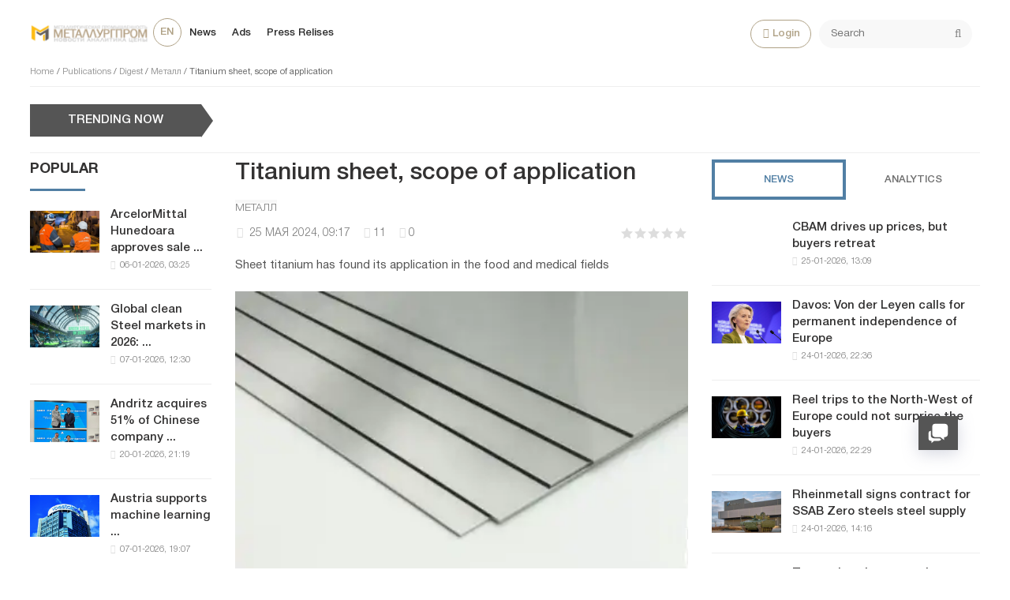

--- FILE ---
content_type: text/html; charset=utf-8
request_url: https://metallurgprom.org/en/publications/digest/metal/15202-titan-listovoj-sfera-primenenija.html
body_size: 17632
content:
<!DOCTYPE html>
<html>

<head>
	<title>Titanium sheet, scope of application » Metallurgprom</title>
<meta charset="utf-8">
<meta name="description" content="Among the variety of steel and non-ferrous metal alloys, certain types of rolled products are especially popular. Buying titanium sheets BT1-0 at will be the right decision if necessary both durable and lightweight rolled steel. In addition, titanium, unlike iron, perfectly resists corrosion">
<meta name="keywords" content="titanium, metal, steel, strength, parts, rolled, products, sheets, unlike, corrosion, mechanisms, other, aircraft, weight, Titanium, important, without, longer, sheet, workpiece">
<link rel="canonical" href="https://metallurgprom.org/en/publications/digest/metal/15202-titan-listovoj-sfera-primenenija.html">
<link rel="alternate" type="application/rss+xml" title="Metallurgprom RSS" href="https://metallurgprom.org/en/rss.xml">
<link rel="alternate" type="application/rss+xml" title="Metallurgprom RSS Dzen" href="https://metallurgprom.org/en/rssdzen.xml">
<link rel="preconnect" href="https://metallurgprom.org/" fetchpriority="high">
<meta property="twitter:title" content="Titanium sheet, scope of application » Metallurgprom">
<meta property="twitter:url" content="https://metallurgprom.org/en/publications/digest/metal/15202-titan-listovoj-sfera-primenenija.html">
<meta property="twitter:card" content="summary_large_image">
<meta property="twitter:image" content="https://metallurgprom.org/uploads/posts/2024-05/1716621422_53.webp">
<meta property="twitter:description" content="Among the variety of steel and non-ferrous metal alloys, certain types of rolled products are especially popular. Buying titanium sheets BT1-0 at will be the right decision if necessary both durable and lightweight rolled steel. In addition, titanium, unlike iron, perfectly resists corrosion">
<meta property="og:type" content="article">
<meta property="og:site_name" content="Metallurgprom">
<meta property="og:title" content="Titanium sheet, scope of application » Metallurgprom">
<meta property="og:url" content="https://metallurgprom.org/en/publications/digest/metal/15202-titan-listovoj-sfera-primenenija.html">
<meta property="og:image" content="https://metallurgprom.org/uploads/posts/2024-05/1716621422_53.webp">
<meta property="og:description" content="Among the variety of steel and non-ferrous metal alloys, certain types of rolled products are especially popular. Buying titanium sheets BT1-0 at will be the right decision if necessary both durable and lightweight rolled steel. In addition, titanium, unlike iron, perfectly resists corrosion">
<link rel="alternate" hreflang="ru" href="https://metallurgprom.org/articles/digest/metal/15202-titan-listovoj-sfera-primenenija.html">
<link rel="alternate" hreflang="uk" href="https://metallurgprom.org/uk/publkacyi/dajdzhest/metal/15202-titan-listovoj-sfera-primenenija.html">
<link rel="alternate" hreflang="en" href="https://metallurgprom.org/en/publications/digest/metal/15202-titan-listovoj-sfera-primenenija.html">
<link rel="amphtml" href="https://metallurgprom.org/en/publications/digest/metal/print:page,1,15202-titan-listovoj-sfera-primenenija.html"/>
	<meta name="viewport" content="width=device-width, initial-scale=1.0">
	<link rel="shortcut icon" href="/favicon.ico">
	<link rel="dns-prefetch" href="https://cdnjs.cloudflare.com/"/>
	<link rel="preload" href="/font/HelveticaNeueCyr.woff2" as="font" type="font/woff2" crossorigin="anonymous"/>
	<link rel="preload" href="/font/HelveticaNeueCyr-Bold.woff2" as="font" type="font/woff2" crossorigin="anonymous"/>
	
	
	
	<link href="/engine/classes/min/A.index.php,qf=,_templates,_met,_style,_font.css,,,_templates,_met,_style,_css.min.css,aamp7.pagespeed.cf.zlijONUV2R.css" type="text/css" rel="stylesheet"/>
	
	
<script src="/engine/classes/min/index.php,qg=general,av=efhsa.pagespeed.jm.pJg2D_p7ze.js"></script>
<script src="/engine/classes/min/index.php,qf=engine,_classes,_js,_jqueryui.js,,engine,_classes,_js,_dle_js.js,av=efhsa.pagespeed.jm.f79SVsLA2y.js" defer></script>
<script type="application/ld+json">{"@context":"https://schema.org","@graph":[{"@type":"NewsArticle","@context":"https://schema.org/","publisher":{"@type":"Organization","name":"Металлургпром","logo":{"@type":"ImageObject","url":"https://metallurgprom.org/templates/met/images/unnamed.webp"}},"name":"Titanium sheet, scope of application","headline":"Titanium sheet, scope of application","mainEntityOfPage":{"@type":"WebPage","@id":"https://metallurgprom.org/en/publications/digest/metal/15202-titan-listovoj-sfera-primenenija.html"},"datePublished":"2024-05-25T09:17:06+02:00","author":{"@type":"Person","name":"admin","url":"https://metallurgprom.org/en/user/admin/"},"image":["https://metallurgprom.org/uploads/posts/2024-05/1716621422_53.webp"],"description":"Among the variety of steel and non-ferrous metal alloys, certain types of rolled products are especially popular. Buying titanium sheets BT1-0 at will be the right decision if necessary both durable and lightweight rolled steel. In addition, titanium, unlike iron, perfectly resists corrosion"},{"@type":"BreadcrumbList","@context":"https://schema.org/","itemListElement":[{"@type":"ListItem","position":1,"item":{"@id":"https://metallurgprom.org/en/","name":"Home"}},{"@type":"ListItem","position":2,"item":{"@id":"https://metallurgprom.org/en/publications/","name":"Publications"}},{"@type":"ListItem","position":3,"item":{"@id":"https://metallurgprom.org/en/publications/digest/","name":"Digest"}},{"@type":"ListItem","position":4,"item":{"@id":"https://metallurgprom.org/en/publications/digest/metal/","name":"Металл"}},{"@type":"ListItem","position":5,"item":{"@id":"https://metallurgprom.org/en/publications/digest/metal/15202-titan-listovoj-sfera-primenenija.html","name":"Titanium sheet, scope of application"}}]}]}</script>
	<script async src="https://pagead2.googlesyndication.com/pagead/js/adsbygoogle.js?client=ca-pub-6745394377049592" crossorigin="anonymous"></script>
	
</head>

<body>
	<div class="wrap">
		<div class="block center">
			<header class="header clearfix">
				<a href="/en/"><img src="/templates/met/images/xlogo3.png.pagespeed.ic.dY1jUYVycV.webp" class="logo"></a>
				<ul class="head-menu clearfix">
					<li class="home-fa">
						<select onchange="window.location.href=this.value;">
					<option class="icon" value="https://metallurgprom.org/en/publications/digest/metal/15202-titan-listovoj-sfera-primenenija.html" selected> en </option>
<option class="icon" value="https://metallurgprom.org/articles/digest/metal/15202-titan-listovoj-sfera-primenenija.html"> ru </option>
<option class="icon" value="https://metallurgprom.org/uk/publkacyi/dajdzhest/metal/15202-titan-listovoj-sfera-primenenija.html"> uk </option>
				</select>
					</li>
					<li><a href="/en/news/">News</a></li>
					<li><a href="/en/board/">Ads</a></li>
					
					
					<li><a href="/en/press-relises/">Press Relises</a></li>
					<li class="search-header">
						<div class="search-box">
							<form id="quicksearch" method="post">
								<input type="hidden" name="do" value="search"/>
								<input type="hidden" name="subaction" value="search"/>
								<div class="search-field">
									<input id="story" name="story" placeholder="Search" type="text"/>
									<button type="submit"><span class="fa fa-search"></span></button>
								</div>
							</form>
						</div>
					</li>
					<li class="show-login icon-l"><span class="fa fa-user"></span>Login</li>
					
					<li class="user-tools">
						<div class="notification">
							<a class="cart tr1 cart-toggle" title="Cart" href="#"><i class="fa fa-shopping-cart"></i> <span id="cart" class="counter"></span></a>
							
						</div>
					</li>
					<li class="btn-menu icon-l"><span class="fa fa-bars"></span>Menu</li>
				</ul>
				
				<div class="speedbar nowrap">
	<a href="https://metallurgprom.org/en/">Home</a> / <a href="https://metallurgprom.org/en/publications/">Publications</a> / <a href="https://metallurgprom.org/en/publications/digest/">Digest</a> / <a href="https://metallurgprom.org/en/publications/digest/metal/">Металл</a> / Titanium sheet, scope of application
</div>
			</header>
			
			<div style="min-height:70px;">
				<div class="wise-ticker wise-ticker-widget clear">
					<div class="wise-tcaption">
						<a href="https://metallurgprom.org/en/main/">
							<h4>TRENDING NOW</h4>
						</a>
					</div>
					<div class="wise-tcont">
						<div class="ticker-carousel">
							<div id="wise-ticker">
								
							</div>
						</div>
					</div>
				</div>
			</div>
			<div class="cols clearfix">
				<aside class="side-left">
					<nav class="side-box side-blue mob-menu">
						<div class="side-bt">News</div>
						<ul class="side-bc side-nav">
							<li><a href="/en/news/">News</a></li>
							<li><a href="/en/news/ferrous-metallurgy/">Metallurgy</a></li>
							<li><a href="/en/news/engineering/">Engineering</a></li>
							<li><a href="/en/news/mining/">Mining</a></li>
							<li><a href="/en/news/business/">Business</a></li>
							<li><a href="/en/press-relises/">Press Relises</a></li>
						</ul>
						<div class="side-bt">Ads</div>
						<ul class="side-bc side-nav">
							<li><a href="/en/board/">All Ads</a></li>
							<li><a href="/en/board/add">Add Ads</a></li>
							<li><a href="/index.php?do=board&action=fullsearch&lang=en">Search</a></li>
							<li><a href="/en/board/my">My Ads</a></li>
							<li><a href="/en/board/notepad">Bookmarks</a></li>
						</ul>
						<div class="side-bt">For User</div>
						<ul class="side-bc side-nav">
							<li class="show-login icon-l"><a href="#">Login</a></li>
							<li><a href="/en/stat.html">Statistics</a></li>
							<li><a href="/en/metal-calc.html">Calculator</a></li>
							<li><a href="/en/lme-metals.html">Quotes</a></li>
							<li><a href="/index.php?do=search&lang=en">Search</a></li>
							<li><a href="/index.php?do=feedback&lang=en">Feedback</a></li>

							
						</ul>
					</nav>
					<div class="side-box">
						
						
						<div class="side-bt">Popular</div>
						<div class="side-bc">
							<div class="side-item-popular">
<a class="side-item-img-popular" href="https://metallurgprom.org/en/news/europe/19076-arselormittal-hunedoara-odobril-prodazhu-vseh-aktivov-umb-steel-za-125-mln-evro.html" style="background-image:url(https://metallurgprom.org/uploads/posts/2026-01/ximage_17676648251_ArcelorMittal.jpeg.pagespeed.ic.8Zr_VVWbXr.webp)"></a>
	<div class="url-popular"><a class="side-item-link-popular" href="https://metallurgprom.org/en/news/europe/19076-arselormittal-hunedoara-odobril-prodazhu-vseh-aktivov-umb-steel-za-125-mln-evro.html">ArcelorMittal Hunedoara approves sale ...</a><span class="entry-meta-popular"><span class="posted-on">06-01-2026, 03:25</span></span></div>
</div><div class="side-item-popular">
<a class="side-item-img-popular" href="https://metallurgprom.org/en/news/europe/19087-globalnye-rynki-jekologicheski-chistoj-stali-v-2026-godu-regulirovanie-zatraty-i-regionalnye-razlichija.html" style="background-image:url(https://metallurgprom.org/uploads/posts/2026-01/ximage_17677836901_green.jpg.pagespeed.ic.gYIdHS2saq.webp)"></a>
	<div class="url-popular"><a class="side-item-link-popular" href="https://metallurgprom.org/en/news/europe/19087-globalnye-rynki-jekologicheski-chistoj-stali-v-2026-godu-regulirovanie-zatraty-i-regionalnye-razlichija.html">Global clean Steel markets in 2026: ...</a><span class="entry-meta-popular"><span class="posted-on">07-01-2026, 12:30</span></span></div>
</div><div class="side-item-popular">
<a class="side-item-img-popular" href="https://metallurgprom.org/en/news/europe/19221-andritz-priobretaet-51-kitajskoj-kompanii-sanzheng.html" style="background-image:url(https://metallurgprom.org/uploads/posts/2026-01/image_17689392191_guido-burgel-senior-vice-president-andritz-metals-processing-and-yonglong-peng-owner-of-sanzheng-copyright-andritz.webp.pagespeed.ce.71P0qaP_En.webp)"></a>
	<div class="url-popular"><a class="side-item-link-popular" href="https://metallurgprom.org/en/news/europe/19221-andritz-priobretaet-51-kitajskoj-kompanii-sanzheng.html">Andritz acquires 51% of Chinese company ...</a><span class="entry-meta-popular"><span class="posted-on">20-01-2026, 21:19</span></span></div>
</div><div class="side-item-popular">
<a class="side-item-img-popular" href="https://metallurgprom.org/en/news/europe/19091-avstrija-podderzhivaet-issledovanija-v-oblasti-mashinnogo-obuchenija-na-stalelitejnyh-zavodah.html" style="background-image:url(https://metallurgprom.org/uploads/posts/2026-01/ximage_17678088071_voestalpine-2.jpg.pagespeed.ic.wcB1JpnOFB.jpg)"></a>
	<div class="url-popular"><a class="side-item-link-popular" href="https://metallurgprom.org/en/news/europe/19091-avstrija-podderzhivaet-issledovanija-v-oblasti-mashinnogo-obuchenija-na-stalelitejnyh-zavodah.html">Austria supports machine learning ...</a><span class="entry-meta-popular"><span class="posted-on">07-01-2026, 19:07</span></span></div>
</div><div class="side-item-popular">
<a class="side-item-img-popular" href="https://metallurgprom.org/en/news/ferrous-metallurgy/19224-ukrainskie-ferrosplavy-nashli-spros-v-polshe-turcii-i-alzhire.html" style="background-image:url(''); "></a>
	<div class="url-popular"><a class="side-item-link-popular" href="https://metallurgprom.org/en/news/ferrous-metallurgy/19224-ukrainskie-ferrosplavy-nashli-spros-v-polshe-turcii-i-alzhire.html">Ukrainian ferroalloys are in demand in ...</a><span class="entry-meta-popular"><span class="posted-on">20-01-2026, 22:30</span></span></div>
</div>
						</div>
						<div class="h20"></div>
						
					</div>
				</aside>
				

				<main class="main	clearfix">
					
					
					
					
					<article class="full ignore-select" itemscope itemtype="http://schema.org/Article">

	<h1 itemprop="name headline">Titanium sheet, scope of application</h1>
	
	<span class="cat-links"><a href="https://metallurgprom.org/en/publications/digest/metal/" rel="category tag" itemprop="articleSection">Металл</a></span>
	<div class="full-meta clearfix">
		<div class="main-item-date icon-l"><span class="fa fa-clock-o"></span> <time class="grey" itemprop="datePublished" content="2024-05-25CEST09:17"><a href="https://metallurgprom.org/en/2024/05/25/">25 мая 2024, 09:17</a></time></div>		
		
		<div class="main-item-date icon-l"><span class="fa fa-eye" title="просмотров" data-rel="tooltip"></span>11</div>
		<div class="main-item-date icon-l"><span class="fa fa-commenting" title="комментариев" data-rel="tooltip"></span>0</div>
		<div class="main-item-date icon-l to-fav frate"><div data-ratig-layer-id='15202'>
	<div class="rating">
		<ul class="unit-rating">
		<li class="current-rating" style="width:0%;">0</li>
		<li><a href="#" title="Плохо" class="r1-unit" onclick="doRate('1', '15202'); return false;">1</a></li>
		<li><a href="#" title="Приемлемо" class="r2-unit" onclick="doRate('2', '15202'); return false;">2</a></li>
		<li><a href="#" title="Средне" class="r3-unit" onclick="doRate('3', '15202'); return false;">3</a></li>
		<li><a href="#" title="Хорошо" class="r4-unit" onclick="doRate('4', '15202'); return false;">4</a></li>
		<li><a href="#" title="Отлично" class="r5-unit" onclick="doRate('5', '15202'); return false;">5</a></li>
		</ul>
	</div>
</div></div>			
	</div>
	
	<div class="short-story"><p>Sheet titanium has found its application in the food and medical fields</p></div>	
	<div class="article_img">       
	<img src="/uploads/posts/2024-05/1716621422_53.webp" decoding="async" class="fullimg" alt="Titanium sheet, scope of application" itemprop="image"/>
    	
    </div>	
	
	<div class="full-text video-box clearfix" id="full-text" itemprop="articleBody">
		<p>Among the variety of steel and non-ferrous metal alloys, certain types of rolled products are especially popular. Buying titanium sheets BT1-0 at <a href="https://ntitan.ru/" rel="external noopener">https://ntitan.ru/</a> will be the right decision if necessary both durable and lightweight rolled steel. In addition, titanium, unlike iron, perfectly resists corrosion processes during operation with high humidity and a wide range of temperature differences.</p><h2>Main direction</h2><p>Rolled sheets are universal, since they are made from You can cut a finished part or a blank with subsequent processing. But the metal itself is quite difficult to extract from the earth’s crust, which is why it is used only in the most critical mechanisms and structures. Airplanes, helicopters and other aircraft are a priority target:</p><ul><li>High strength with minimal weight of the metal product.</li><li>Titanium, unlike aluminum, is not prone to accumulating physical fatigue.</li><li>Individual components can be subjected to welding.</li><li>Titanium significantly increases the strength and reliability of aircraft. </li></ul><p>It is for this reason that the most important parts and load-bearing elements of unmanned aerial vehicles are made from it. Reducing the weight of the structure without sacrificing strength will allow the device to stay in the air longer and cover significant distances with less fuel consumption. </p><h3>Where else is titanium sheet in demand</h3><p>Depending on the thickness of the workpiece, the metal can be used in dozens of industries and hundreds of different designs. Modern space and rocket science would not be possible if engineers did not use titanium. Unlike steel, titanium does not expand as much when heated. It is worth adding to other equally important areas:</p><ol><li>individual parts of jet engine power plants;</li><li>shipbuilding area for the absence of corrosion in salt water;</li><li> mechanisms for the oil refining industry;</li><li>chemical and pharmaceutical industries. </li></ol><p>Recently, sheet titanium has found its application in the food and medical fields. Despite the cost of the workpiece, parts and entire products can be used in practice for much longer, without requiring natural replacement or technical repair.</p> 
	</div>    
	 
	
	

	
	
	<div class="h10"></div>
	<div class="fbtm fx-row fx-middle">
		<div class="ya-share2" data-services="vkontakte,odnoklassniki,facebook,gplus,twitter,moimir,lj"></div>
		<div class="error-text" data-text="Если заметили в тексте опечатку, выделите ее и нажмите Ctrl+Enter"><span class="fa fa-exclamation-circle"></span></div>
	</div>
	
	<div class="author-posts" itemprop="author" itemscope itemtype="http://schema.org/Person">
<div class="alignleft"><a onclick="ShowProfile('admin', '/user/admin/', '{member}'); return false;" href="#" itemprop="url"><img alt="metallurgprom.org" src="[data-uri]" itemprop="image"/></a>
</div>
<div class="author-name-info"><a onclick="ShowProfile('admin', '/user/admin/', '{member}'); return false;" href="#">
<h3 itemprop="name">metallurgprom.org</h3></a>
</div>
<div class="author-posts-info" itemprop="description"> Финансовая аналитика, прогнозы цен на сталь, железную руду, уголь и другие сырьевые товары. 
<hr/>


More news and analytics on <a href="/redirect.php?site=https://t.me/metallurgprom&amp;key=108a8f0b0e0fe1c2606b919058dcc19b&lang=en" target="_blank" rel="nofollow">Metallurgprom telegram channel</a> - subscribe to get up-to-date market information and price forecasts faster than others.
</div>
</div>
</article>

	
<nav class="post-navigation"><div class="post-nav-wrapper"><div class="screen-reader-text">Навигация</div><div class="nav-links"><div class="nav-previous"><div class="nav-indicator">Previous</div><h4><a href="https://metallurgprom.org/en/publications/digest/metal/15159-riflenyj-listovoj-aljuminievyj-prokat.html" rel="prev">Corrugated rolled aluminum sheets</a></h4></div><div class="nav-next"><div class="nav-indicator">Next</div><h4><a href="https://metallurgprom.org/en/publications/digest/metal/15227-ferromarganec-s-dostavkoj-po-rossii-ot-kompanii-normet.html" rel="next">Ferromanganese with delivery throughout Russia from the Normet company</a></h4></div></div></div></nav>
	
<div class="h40"></div>	
	<div class="sect-t fx-row fx-middle">
						<div class="page-title">Сomments</div>
					</div>			
		<div class="full-comms ignore-select" id="full-comms">
			<div class="comms-title icon-l fx-row">
				<div class="add-comm-btn button">Add a comment</div>
				<span><span class="fa fa-comments"></span>Сomments (0)</span>
			</div>
			<form method="post" name="dle-comments-form" id="dle-comments-form"><!--noindex-->
<div class="add-comm-form clearfix" id="add-comm-form">
		
	<div class="ac-title">To comment <span class="fa fa-chevron-down"></span></div>
	
		
		
			
			
			
			
			<a href="https://accounts.google.com/o/oauth2/auth?client_id=1076817464195-9ajoq6abeob5dlgj318qrpjece19mf98.apps.googleusercontent.com&amp;redirect_uri=https%3A%2F%2Fmetallurgprom.org%2Findex.php%3Fdo%3Dauth-social%26provider%3Dgoogle&amp;scope=https%3A%2F%2Fwww.googleapis.com%2Fauth%2Fuserinfo.email+https%3A%2F%2Fwww.googleapis.com%2Fauth%2Fuserinfo.profile&amp;state=18007347caf1f9d892b7d21f03f4c1ab&amp;response_type=code" target="_blank"><img src="[data-uri]" alt="Войти с Google"/></a>
			<a href="https://oauth.yandex.ru/authorize?client_id=6aae40ab712f4a1884e82ce3c6c8970f&amp;redirect_uri=https%3A%2F%2Fmetallurgprom.org%2Findex.php%3Fdo%3Dauth-social%26provider%3Dyandex&amp;state=18007347caf1f9d892b7d21f03f4c1ab&amp;response_type=code" target="_blank"><img src="[data-uri]" alt="Войти с Яндекс"/></a>
		
		<div class="ac-inputs fx-row">
			<input type="text" minlength="4" maxlength="35" name="name" id="name" placeholder="Ваше имя"/>
			<input type="email" maxlength="35" name="mail" id="mail" placeholder="Ваш e-mail (необязательно)"/>
		</div>
		
			
		<div class="ac-textarea"><div class="bb-editor"><textarea name="comments" id="comments" cols="70" rows="10"></textarea></div></div>
		
        	

			<div class="ac-protect">
				
				
								
						
				
			</div>


	<div class="ac-submit clearfix">
		<div class="ac-av img-box" id="ac-av"></div>
		<button name="submit" type="submit">Send</button>
	</div>
	
</div>
<!--/noindex--><input type="hidden" name="g-recaptcha-response" id="g-recaptcha-response" value=""><script src="https://www.google.com/recaptcha/api.js?render=6LfR25QUAAAAANU772y-IdREVwe7rwBplaAnVdai" async defer></script>
		<input type="hidden" name="subaction" value="addcomment">
		<input type="hidden" name="post_id" id="post_id" value="15202"><input type="hidden" name="user_hash" value="360f4f79da8c67fe001d31dc2edd840c0bc1a907"></form>
			
<div id="dle-ajax-comments"></div>

			<!--dlenavigationcomments-->
		</div>

<div class="h40"></div>
<div class="sect">
	<div class="sect-t fx-row fx-middle">
		<div class="page-title">On this topic</div>
	</div>
		<div class="sect-c fx-row"> 
			<div class="side-item side-item2">

<a class="side-item-img img-resp-h" href="https://metallurgprom.org/en/publications/digest/metal/14320-chornij-metaloprokat-vidi-ta-cikavi-osoblivosti.html" style="background-image:url('https://metallurgprom.org/uploads/posts/2023-11/1701090687_1x-1.webp');"></a>

	<a class="side-item-link" href="https://metallurgprom.org/en/publications/digest/metal/14320-chornij-metaloprokat-vidi-ta-cikavi-osoblivosti.html">Black rolled metal: types and characteristics</a>
</div><div class="side-item side-item2">

<a class="side-item-img img-resp-h" href="https://metallurgprom.org/en/publications/digest/metal/15474-vid-mostiv-do-parkaniv-universalnist-garjachogo-cinkuvannja.html" style="background-image:url('https://metallurgprom.org/uploads/posts/2024-08/1723116077_6.webp');"></a>

	<a class="side-item-link" href="https://metallurgprom.org/en/publications/digest/metal/15474-vid-mostiv-do-parkaniv-universalnist-garjachogo-cinkuvannja.html">From bridges to parks: The versatility of hot-dip galvanizing</a>
</div><div class="side-item side-item2">

<a class="side-item-img img-resp-h" href="https://metallurgprom.org/en/publications/digest/metal/14784-hardox-500-revoljucija-v-sviti-visokomicnoji-stali.html" style="background-image:url('https://metallurgprom.org/uploads/posts/2024-02/1709208853_50.webp');"></a>

	<a class="side-item-link" href="https://metallurgprom.org/en/publications/digest/metal/14784-hardox-500-revoljucija-v-sviti-visokomicnoji-stali.html">Hardox 500 - A revolution in high-grade steel</a>
</div><div class="side-item side-item2">

<a class="side-item-img img-resp-h" href="https://metallurgprom.org/en/publications/digest/metal/10613-sfera-primenenija-aljuminievogo-lista.html" style="background-image:url('https://metallurgprom.org/uploads/posts/2021-12/aljuminievyj-list.webp');"></a>

	<a class="side-item-link" href="https://metallurgprom.org/en/publications/digest/metal/10613-sfera-primenenija-aljuminievogo-lista.html">Scope of Application of Aluminum Sheet</a>
</div><div class="side-item side-item2">

<a class="side-item-img img-resp-h" href="https://metallurgprom.org/en/publications/digest/metal/10011-listovoj-metalloprokat-ispolzovanie-i-vidy.html" style="background-image:url('https://metallurgprom.org/uploads/posts/2021-10/1634035705_listovoj-metalloprokat-marka-stali-st45-v-brovarah-listovoj-prokat-lagus-ooo-na-bizorg_su.jpeg');"></a>

	<a class="side-item-link" href="https://metallurgprom.org/en/publications/digest/metal/10011-listovoj-metalloprokat-ispolzovanie-i-vidy.html">Sheet metal: use and types</a>
</div><div class="side-item side-item2">

<a class="side-item-img img-resp-h" href="https://metallurgprom.org/en/publications/digest/metal/14116-kakie-metally-schitajutsja-naibolee-cennymi-v-kieve-i-pochemu.html" style="background-image:url('https://metallurgprom.org/uploads/posts/2023-10/1697983221_3785.jpg');"></a>

	<a class="side-item-link" href="https://metallurgprom.org/en/publications/digest/metal/14116-kakie-metally-schitajutsja-naibolee-cennymi-v-kieve-i-pochemu.html">What metals are considered the most valuable in Kyiv and why</a>
</div>
		</div>
	</div>

<div class="rels-in" id="rels-in">
		<div class="rels-in-title">Recommended:</div>
		<div class="row-item">
	<a class="row-item-link" href="https://metallurgprom.org/en/news/europe/19115-nachinaetsja-novyj-period-dejstvija-kvot-na-stal-v-es-i-nekotorye-vidy-produkcii-uzhe-zapolneny.html">A new period of steel quotas in the EU is beginning, and some types of products have already been filled.</a>
</div><div class="row-item">
	<a class="row-item-link" href="https://metallurgprom.org/en/news/russia/19030-v-naberezhnyh-chelnah-planirujut-postroit-novyj-podshipnikovyj-zavod.html">A new bearing plant is planned to be built in Naberezhnye Chelny</a>
</div><div class="row-item">
	<a class="row-item-link" href="https://metallurgprom.org/en/news/ferrous-metallurgy/19208-es-ostaetsja-kljuchevym-rynkom-sbyta-ukrainskogo-metalloprokata.html">The EU remains a key market for Ukrainian rolled metal products</a>
</div>
</div>
					

				</main>
				
				<aside class="side-right">
					<div class="side-box">
						<div class="side_block">
	<div class="tabs_header">
		<span class="active_tab">News</span>
		<span>Analytics</span>
	</div>
	<div class="tab_panel">
		<div class="tab_box" style="display:block;">
		<div class="side-item-popular">
	<a class="side-item-img-popular" href="https://metallurgprom.org/en/news/europe/19294-cbam-podstegivaet-rost-cen-no-pokupateli-otstupajut.html" style="background-image:url('');"></a>
	<div class="url-popular"><a class="side-item-link-popular" href="https://metallurgprom.org/en/news/europe/19294-cbam-podstegivaet-rost-cen-no-pokupateli-otstupajut.html">CBAM drives up prices, but buyers retreat</a><span class="entry-meta-popular"><span class="posted-on">25-01-2026, 13:09</span></span></div>
</div><div class="side-item-popular">
	<a class="side-item-img-popular" href="https://metallurgprom.org/en/news/europe/19289-davos-fon-der-ljajen-prizyvaet-k-postojannoj-nezavisimosti-evropy.html" style="background-image:url(https://metallurgprom.org/uploads/posts/2026-01/ximage_17692884361_von-der-Leyen-davos-1.jpg.pagespeed.ic.rJHZc4snUI.webp)"></a>
	<div class="url-popular"><a class="side-item-link-popular" href="https://metallurgprom.org/en/news/europe/19289-davos-fon-der-ljajen-prizyvaet-k-postojannoj-nezavisimosti-evropy.html">Davos: Von der Leyen calls for permanent independence of Europe</a><span class="entry-meta-popular"><span class="posted-on">24-01-2026, 22:36</span></span></div>
</div><div class="side-item-popular">
	<a class="side-item-img-popular" href="https://metallurgprom.org/en/news/europe/19288-katushechnye-pohody-po-severo-zapadu-evropy-ne-smogli-udivit-pokupatelej.html" style="background-image:url(https://metallurgprom.org/uploads/posts/2026-01/ximage_17692884291_worldsteel_Ternium_Brazil_coilstorage.jpg.pagespeed.ic._R5Jg9b9kH.webp)"></a>
	<div class="url-popular"><a class="side-item-link-popular" href="https://metallurgprom.org/en/news/europe/19288-katushechnye-pohody-po-severo-zapadu-evropy-ne-smogli-udivit-pokupatelej.html">Reel trips to the North-West of Europe could not surprise the buyers</a><span class="entry-meta-popular"><span class="posted-on">24-01-2026, 22:29</span></span></div>
</div><div class="side-item-popular">
	<a class="side-item-img-popular" href="https://metallurgprom.org/en/news/europe/19287-rheinmetall-podpisyvaet-kontrakt-na-postavku-stali-ssab-zero-steels.html" style="background-image:url(https://metallurgprom.org/uploads/posts/2026-01/ximage_17692596161_Rheinmetall.jpg.pagespeed.ic.aFrOqP57xn.webp)"></a>
	<div class="url-popular"><a class="side-item-link-popular" href="https://metallurgprom.org/en/news/europe/19287-rheinmetall-podpisyvaet-kontrakt-na-postavku-stali-ssab-zero-steels.html">Rheinmetall signs contract for SSAB Zero steels steel supply</a><span class="entry-meta-popular"><span class="posted-on">24-01-2026, 14:16</span></span></div>
</div><div class="side-item-popular">
	<a class="side-item-img-popular" href="https://metallurgprom.org/en/news/europe/19286-trasteel-stremitsja-priobresti-zavod-liberty-v-magone.html" style="background-image:url(https://metallurgprom.org/uploads/posts/2026-01/ximage_17692596091_Liberty-Magona.jpg.pagespeed.ic.eNtAQfWt3M.webp)"></a>
	<div class="url-popular"><a class="side-item-link-popular" href="https://metallurgprom.org/en/news/europe/19286-trasteel-stremitsja-priobresti-zavod-liberty-v-magone.html">Trasteel seeks to acquire Liberty&#039;s Magona plant</a><span class="entry-meta-popular"><span class="posted-on">24-01-2026, 14:09</span></span></div>
</div>
		</div>
		<div class="tab_box">
		<div class="side-item-popular">
	<a class="side-item-img-popular" href="https://metallurgprom.org/en/news/ferrous-metallurgy/19274-spokojnoe-nachalo-jery-cbam-dlja-stalelitejnoj-promyshlennosti-es.html" style="background-image:url(https://metallurgprom.org/uploads/posts/2026-01/ximage_17692200101_970_630_1_1769164207_EUCBAMgraphicfeaturingeurocurrencynotes970x630.png.webp.pagespeed.ic.Udk5mKj9MK.webp)"></a>
	<div class="url-popular"><a class="side-item-link-popular" href="https://metallurgprom.org/en/news/ferrous-metallurgy/19274-spokojnoe-nachalo-jery-cbam-dlja-stalelitejnoj-promyshlennosti-es.html">The quiet beginning of the CBAM era for the EU steel industry</a><span class="entry-meta-popular"><span class="posted-on">24-01-2026, 03:10</span></span></div>
</div><div class="side-item-popular">
	<a class="side-item-img-popular" href="https://metallurgprom.org/en/news/ferrous-metallurgy/19190-poshliny-ssha-na-kanadskij-jeksport-stali-vyrastut-v-2026-godu.html" style="background-image:url(https://metallurgprom.org/uploads/posts/2026-01/ximage_17687736321_970_630_1_1768488825_US-Canadaflaggraphic970x630.png.webp.pagespeed.ic.PgyinHlFDU.webp)"></a>
	<div class="url-popular"><a class="side-item-link-popular" href="https://metallurgprom.org/en/news/ferrous-metallurgy/19190-poshliny-ssha-na-kanadskij-jeksport-stali-vyrastut-v-2026-godu.html">U. S. duties on Canadian steel exports to rise in 2026</a><span class="entry-meta-popular"><span class="posted-on">18-01-2026, 23:32</span></span></div>
</div><div class="side-item-popular">
	<a class="side-item-img-popular" href="https://metallurgprom.org/en/news/ferrous-metallurgy/19160-mery-torgovoj-zaschity-stimulirujut-kanadskie-plany-po-proizvodstvu-stalnyh-balok.html" style="background-image:url(https://metallurgprom.org/uploads/posts/2026-01/ximage_17684172111_970_630_1_1768399057_Steelbeams970x630.png.webp.pagespeed.ic.IPNRMfr4qm.webp)"></a>
	<div class="url-popular"><a class="side-item-link-popular" href="https://metallurgprom.org/en/news/ferrous-metallurgy/19160-mery-torgovoj-zaschity-stimulirujut-kanadskie-plany-po-proizvodstvu-stalnyh-balok.html">Trade Protection Measures boost Canadian Steel Girder Production Plans</a><span class="entry-meta-popular"><span class="posted-on">14-01-2026, 20:11</span></span></div>
</div><div class="side-item-popular">
	<a class="side-item-img-popular" href="https://metallurgprom.org/en/news/ferrous-metallurgy/19142-kstati-o-podkaste-cbam-po-stali-podschityvaem-stoimost-ugleroda.html" style="background-image:url(https://metallurgprom.org/uploads/posts/2026-01/ximage_17683092111_970_630_1_1768297723_SoSS3-Thumbnail.png.webp.pagespeed.ic.RuSR7Te9Yj.webp)"></a>
	<div class="url-popular"><a class="side-item-link-popular" href="https://metallurgprom.org/en/news/ferrous-metallurgy/19142-kstati-o-podkaste-cbam-po-stali-podschityvaem-stoimost-ugleroda.html">Speaking of CBAM&#039;s podcast on steel: Calculating the cost of carbon</a><span class="entry-meta-popular"><span class="posted-on">13-01-2026, 14:11</span></span></div>
</div><div class="side-item-popular">
	<a class="side-item-img-popular" href="https://metallurgprom.org/en/news/ferrous-metallurgy/19116-rastuschie-ceny-na-armaturu-v-ssha-ugrozhajut-vozobnovleniju-importa.html" style="background-image:url(https://metallurgprom.org/uploads/posts/2026-01/ximage_17680140591_970_630_1_1767960607_Bundlesofrebar970x630.png.webp.pagespeed.ic.YbAstWpo1Y.webp)"></a>
	<div class="url-popular"><a class="side-item-link-popular" href="https://metallurgprom.org/en/news/ferrous-metallurgy/19116-rastuschie-ceny-na-armaturu-v-ssha-ugrozhajut-vozobnovleniju-importa.html">Rising rebar prices in the United States threaten the resumption of imports</a><span class="entry-meta-popular"><span class="posted-on">10-01-2026, 04:59</span></span></div>
</div>
		</div>	
	</div>
</div>
					</div>

					<div class="side-box">
						<div class="side-bc">
							
						</div>
					</div>
				</aside>
				
			</div>
		</div>
		<footer class="footer center">
			
			<div class="footer-cols fx-row">
				<div class="ft-col">
					<div class="ft-title">Articles</div>
					<ul class="ft-menu">
						<li><a href="/en/news/ferrous-metallurgy/">Ferrous metallurgy</a></li>
						<li><a href="/en/news/non-ferrous-metallurgy/">Non-ferrous metallurgy</a></li>
						<li><a href="/en/news/mining/">Mining</a></li>
						<li><a href="/en/press-relises/">Press Relises</a></li>
						<li><a href="/en/articles/analytics/">Analytics</a></li>
					</ul>
				</div>
				<div class="ft-col">
					<div class="ft-title">Servises</div>
					<ul class="ft-menu">
						<li><a href="/en/stat.html">Statistics</a></li>
						<li><a href="/en/lme-metals.html">Quotes</a></li>
						<li><a href="/en/metal-calc.html">Calculator</a></li>
						<li><a href="/predlagaem-razmestit-partnerskie-ssylki-na-vash-sajt-s-nashih-ploschadok.html">Advertising</a>
						</li>
					</ul>
				</div>
				<div class="ft-col">
					<div class="ft-title">Ads</div>
					<ul class="ft-menu">
						<li><a href="/en/board/">All Ads</a></li>
						<li><a href="/en/board/notepad">Bookmarks</a></li>
						<li><a href="/en/board/my">My Ads</a></li>
						<li><a href="/en/board/add">Add Ads</a></li>
						<li><a href="/index.php?do=board&action=fullsearch&lang=en">Search</a></li>
					</ul>
				</div>
				<div class="ft-col">
					<div class="ft-title">Support</div>
					<ul class="ft-menu">
						<li><a href="/en/metallurgprom.html">About</a></li>
						<li><a class="mess" data-fancybox-type="iframe" data-url="admin" href="javascript:void(0);">Ask a Question</a></li>
						<li><a href="/en/help.html">Help</a></li>
						<li><a href="/en/contacts.html">Feedback</a></li>
						<li><a href="/en/statistics.html">Statistics</a></li>
					</ul>
				</div>
				<div class="ft-col">
					<div class="ft-title">Directory</div>
					<ul class="ft-menu">
						<li><a href="/en/directory/gosty-i-tu/">ГОСТы и ТУ</a></li>
						<li><a href="/en/directory/">Documents</a></li>
						<li><a href="/en/articles/technology/">Technology</a></li>
						<li><a href="/en/directory/steel-grades/">Steel Grades</a></li>
						<li><a href="/en/privacy.html">Privacy</a></li>
					</ul>
				</div>
			</div>
			<div class="footer-in">
				Metallurgprom - metallurgical Internet portal. Analysis and forecasts of the market of metal and equipment, company news and free classifieds. We are read by managers of the largest mining and metallurgical companies. We have brought together thousands of market participants for steel, metals and equipment.  
				<div class="counters">
					<!--LiveInternet counter-->
					<script>document.write("<a rel='nofollow' href='//www.liveinternet.ru/click' "+"target=_blank><img src='//counter.yadro.ru/hit?t14.6;r"+escape(document.referrer)+((typeof(screen)=="undefined")?"":";s"+screen.width+"*"+screen.height+"*"+(screen.colorDepth?screen.colorDepth:screen.pixelDepth))+";u"+escape(document.URL)+";h"+escape(document.title.substring(0,150))+";"+Math.random()+"' alt='' title='LiveInternet: показано число просмотров за 24"+" часа, посетителей за 24 часа и за сегодня' "+"border='0' width='88' height='31'><\/a>")</script>
					<!--/LiveInternet-->
					<!-- Yandex.Metrika informer -->
					<a href="https://metrika.yandex.ru/stat/?id=52005299&amp;from=informer" target="_blank" rel="nofollow"><img src="https://metrika-informer.com/informer/52005299/3_0_FFFFFFFF_EFEFEFFF_0_pageviews" style="width:88px; height:31px; border:0;" alt="Яндекс.Метрика" title="Яндекс.Метрика: данные за сегодня (просмотры, визиты и уникальные посетители)" class="ym-advanced-informer" data-cid="52005299" data-lang="ru"/></a>
					<!-- /Yandex.Metrika informer -->

					<!-- Yandex.Metrika counter -->
					<script type="text/javascript">(function(m,e,t,r,i,k,a){m[i]=m[i]||function(){(m[i].a=m[i].a||[]).push(arguments)};m[i].l=1*new Date();for(var j=0;j<document.scripts.length;j++){if(document.scripts[j].src===r){return;}}k=e.createElement(t),a=e.getElementsByTagName(t)[0],k.async=1,k.src=r,a.parentNode.insertBefore(k,a)})(window,document,"script","https://mc.webvisor.org/metrika/tag_ww.js","ym");ym(52005299,"init",{clickmap:true,trackLinks:true,accurateTrackBounce:true});</script>
						<!-- /Yandex.Metrika counter -->
						<div class="socset"></div>
						
						<div id="tools">
							<div class="lcx-starter">
								<a class="fancybox lcx-starter-default" id="lcx-starter" data-fancybox-type="iframe" href="javascript:void(0);">
									<svg version="1.1" xmlns="http://www.w3.org/2000/svg" xmlns:xlink="http://www.w3.org/1999/xlink" x="0px" y="0px" width="512px" height="512px" viewBox="0 0 512 512" style="enable-background:new 0 0 512 512;" xml:space="preserve">
										<g>
											<path d="M294.1,365.5c-2.6-1.8-7.2-4.5-17.5-4.5H160.5c-34.7,0-64.5-26.1-64.5-59.2V201h-1.8C67.9,201,48,221.5,48,246.5v128.9
		c0,25,21.4,40.6,47.7,40.6H112v48l53.1-45c1.9-1.4,5.3-3,13.2-3h89.8c23,0,47.4-11.4,51.9-32L294.1,365.5z"></path>
											<path d="M401,48H183.7C149,48,128,74.8,128,107.8v69.7V276c0,33.1,28,60,62.7,60h101.1c10.4,0,15,2.3,17.5,4.2L384,400v-64h17
		c34.8,0,63-26.9,63-59.9V107.8C464,74.8,435.8,48,401,48z"></path>
										</g>
									</svg>
								</a>
								<a class="lcx-starter-minimized lcx-hide" href="javascript:void(0);">
									<span class="lcx-starter-prefix">
										<svg version="1.1" xmlns="http://www.w3.org/2000/svg" xmlns:xlink="http://www.w3.org/1999/xlink" x="0px" y="0px" width="512px" height="512px" viewBox="0 0 512 512" style="enable-background:new 0 0 512 512;" xml:space="preserve">
											<path d="M437.5,386.6L306.9,256l130.6-130.6c14.1-14.1,14.1-36.8,0-50.9c-14.1-14.1-36.8-14.1-50.9,0L256,205.1L125.4,74.5
	c-14.1-14.1-36.8-14.1-50.9,0c-14.1,14.1-14.1,36.8,0,50.9L205.1,256L74.5,386.6c-14.1,14.1-14.1,36.8,0,50.9
	c14.1,14.1,36.8,14.1,50.9,0L256,306.9l130.6,130.6c14.1,14.1,36.8,14.1,50.9,0C451.5,423.4,451.5,400.6,437.5,386.6z">
											</path>
										</svg>
									</span>
								</a>
							</div>
						</div>
						
					</div>
				</div>
			</footer>
		</div>
		<script>var dle_root='/';var dle_admin='';var dle_login_hash='360f4f79da8c67fe001d31dc2edd840c0bc1a907';var dle_group=5;var dle_link_type=1;var dle_skin='met';var dle_wysiwyg=0;var dle_min_search='4';var dle_act_lang=["Подтвердить","Отмена","Вставить","Отмена","Сохранить","Удалить","Загрузка. Пожалуйста, подождите..."];var menu_short='Быстрое редактирование';var menu_full='Полное редактирование';var menu_profile='Просмотр профиля';var menu_send='Отправить сообщение';var menu_uedit='Админцентр';var dle_info='Информация';var dle_confirm='Подтверждение';var dle_prompt='Ввод информации';var dle_req_field=["Заполните поле с именем","Заполните поле с сообщением","Заполните поле с темой сообщения"];var dle_del_agree='Вы действительно хотите удалить? Данное действие невозможно будет отменить';var dle_spam_agree='Вы действительно хотите отметить пользователя как спамера? Это приведёт к удалению всех его комментариев';var dle_c_title='Отправка жалобы';var dle_complaint='Укажите текст Вашей жалобы для администрации:';var dle_mail='Ваш e-mail:';var dle_big_text='Выделен слишком большой участок текста.';var dle_orfo_title='Укажите комментарий для администрации к найденной ошибке на странице:';var dle_p_send='Отправить';var dle_p_send_ok='Уведомление успешно отправлено';var dle_save_ok='Изменения успешно сохранены. Обновить страницу?';var dle_reply_title='Ответ на комментарий';var dle_tree_comm='0';var dle_del_news='Удалить статью';var dle_sub_agree='Вы действительно хотите подписаться на комментарии к данной публикации?';var dle_unsub_agree='Вы действительно хотите отписаться от комментариев к данной публикации?';var dle_captcha_type='2';var dle_share_interesting=["Поделиться ссылкой на выделенный текст","Twitter","Facebook","Вконтакте","Прямая ссылка:","Нажмите правой клавишей мыши и выберите «Копировать ссылку»"];var DLEPlayerLang={prev:'Предыдущий',next:'Следующий',play:'Воспроизвести',pause:'Пауза',mute:'Выключить звук',unmute:'Включить звук',settings:'Настройки',enterFullscreen:'На полный экран',exitFullscreen:'Выключить полноэкранный режим',speed:'Скорость',normal:'Обычная',quality:'Качество',pip:'Режим PiP'};var DLEGalleryLang={CLOSE:'Закрыть (Esc)',NEXT:'Следующее изображение',PREV:'Предыдущее изображение',ERROR:'Внимание! Обнаружена ошибка',IMAGE_ERROR:'Не удалось загрузить изображение',TOGGLE_SLIDESHOW:'Просмотр слайдшоу',TOGGLE_FULLSCREEN:'Полноэкранный режим',TOGGLE_THUMBS:'Включить / Выключить уменьшенные копии',ITERATEZOOM:'Увеличить / Уменьшить',DOWNLOAD:'Скачать изображение'};var DLEGalleryMode=1;var DLELazyMode=2;var allow_dle_delete_news=false;var dle_search_delay=false;var dle_search_value='';jQuery(function($){save_last_viewed('15202');setTimeout(function(){$.get(dle_root+"engine/ajax/controller.php?mod=adminfunction",{'id':'15202',action:'newsread',user_hash:dle_login_hash});},5000);$('#dle-comments-form').submit(function(){grecaptcha.execute('6LfR25QUAAAAANU772y-IdREVwe7rwBplaAnVdai',{action:'comments'}).then(function(token){$('#g-recaptcha-response').val(token);if($('#comments-image-uploader').data('files')=='selected'){$('#comments-image-uploader').plupload('start');}else{doAddComments();}});return false;});FastSearch();});</script>
		
		<script src="/templates/met/js/jquery.sticky-kit.min.js.pagespeed.jm.T_oe5z4ClC.js"></script>
		<script>jQuery(document).ready(function(){$(".side-right, .side-left, .stiker").stick_in_parent({offset_top:95});});</script>
		
		<script src="/templates/met/js/share.js.pagespeed.ce.H51TvqGpQ1.js"></script>
		<script src="/templates/met/js/libs.js+owl.js.pagespeed.jc.oTsSKwDJso.js"></script><script>eval(mod_pagespeed_k30yGci3Oo);</script>
		<script>eval(mod_pagespeed_Jz8Ik$TaS7);</script>
		<script>jQuery(document).ready(function($){"use strict";$("#wise-defaults").owlCarousel({navigation:true,slideSpeed:300,paginationSpeed:400,singleItem:true,autoPlay:5000,navigationText:false,pagination:true});$('.home-owl-carousel').each(function(){var owl=$(this);var itemPerLine=owl.data('item');if(!itemPerLine){itemPerLine=3;}owl.owlCarousel({items:itemPerLine,itemsTablet:[768,2],navigation:true,pagination:false,navigationText:["",""]});});$('.wise-ticker-widget').toggleClass('animated fadeIn show-ticker');$("#wise-ticker").owlCarousel({navigation:true,slideSpeed:300,singleItem:true,autoPlay:3000,navigationText:false,pagination:false,transitionStyle:"fade"});var options=({offset:180,offsetSide:'top',classes:{clone:'header--clone animated',stick:'header--stick slideInDown',unstick:'header--unstick slideOutUp'},throttle:250,onInit:function(){},onStick:function(){},onUnstick:function(){},onDestroy:function(){},});var header=new Headhesive('.header',options);});</script>
		<!--noindex-->


	<div class="login-box" id="login-box" title="Login">
		<form method="post">
			<input type="text" name="login_name" id="login_name" placeholder="Login"/>
			<input type="password" name="login_password" id="login_password" placeholder="Password"/>
			<button onclick="submit();" type="submit" title="Вход">Login</button>
			<input name="login" type="hidden" id="login" value="submit"/>
			<div class="lb-check">
				<input type="checkbox" name="login_not_save" id="login_not_save" value="1"/>
				<label for="login_not_save">Don't remember me</label> 
			</div>
			<div class="lb-lnk fx-row">
				<a href="https://metallurgprom.org/index.php?do=lostpassword&lang=en" target="_parent">Forgot your password?</a>
				<a href="/?do=register&lang=en" class="log-register" target="_parent">Registration</a>
			</div>
		</form>
	<div class="lb-soc">
		<div>Sign in with:</div>
		
		
		
		
		<a href="https://accounts.google.com/o/oauth2/auth?client_id=1076817464195-9ajoq6abeob5dlgj318qrpjece19mf98.apps.googleusercontent.com&amp;redirect_uri=https%3A%2F%2Fmetallurgprom.org%2Findex.php%3Fdo%3Dauth-social%26provider%3Dgoogle&amp;scope=https%3A%2F%2Fwww.googleapis.com%2Fauth%2Fuserinfo.email+https%3A%2F%2Fwww.googleapis.com%2Fauth%2Fuserinfo.profile&amp;state=18007347caf1f9d892b7d21f03f4c1ab&amp;response_type=code" target="_blank" rel="nofollow"><img src="[data-uri]" alt="Войти с Google"/></a>
		<a href="https://oauth.yandex.ru/authorize?client_id=6aae40ab712f4a1884e82ce3c6c8970f&amp;redirect_uri=https%3A%2F%2Fmetallurgprom.org%2Findex.php%3Fdo%3Dauth-social%26provider%3Dyandex&amp;state=18007347caf1f9d892b7d21f03f4c1ab&amp;response_type=code" target="_blank" rel="nofollow"><img src="[data-uri]" alt="Войти с Яндекс"/></a>
	</div>
	</div>

<!--/noindex-->
		<!-- <script src="/templates/met/js/jquery.cookieBar.min.js"></script> -->
		<!-- Global site tag (gtag.js) - Google Analytics -->
		<script async src="https://www.googletagmanager.com/gtag/js?id=UA-169291147-1"></script>
		<script>window.dataLayer=window.dataLayer||[];function gtag(){dataLayer.push(arguments);}gtag('js',new Date());gtag('config','UA-169291147-1');</script>
		
		<!-- 62836a912a485bf4bea2822d548a20a2d9bc18c5 -->
	</body>

	</html>

--- FILE ---
content_type: text/html; charset=utf-8
request_url: https://www.google.com/recaptcha/api2/anchor?ar=1&k=6LfR25QUAAAAANU772y-IdREVwe7rwBplaAnVdai&co=aHR0cHM6Ly9tZXRhbGx1cmdwcm9tLm9yZzo0NDM.&hl=en&v=PoyoqOPhxBO7pBk68S4YbpHZ&size=invisible&anchor-ms=20000&execute-ms=30000&cb=hu0cwznz22mn
body_size: 48754
content:
<!DOCTYPE HTML><html dir="ltr" lang="en"><head><meta http-equiv="Content-Type" content="text/html; charset=UTF-8">
<meta http-equiv="X-UA-Compatible" content="IE=edge">
<title>reCAPTCHA</title>
<style type="text/css">
/* cyrillic-ext */
@font-face {
  font-family: 'Roboto';
  font-style: normal;
  font-weight: 400;
  font-stretch: 100%;
  src: url(//fonts.gstatic.com/s/roboto/v48/KFO7CnqEu92Fr1ME7kSn66aGLdTylUAMa3GUBHMdazTgWw.woff2) format('woff2');
  unicode-range: U+0460-052F, U+1C80-1C8A, U+20B4, U+2DE0-2DFF, U+A640-A69F, U+FE2E-FE2F;
}
/* cyrillic */
@font-face {
  font-family: 'Roboto';
  font-style: normal;
  font-weight: 400;
  font-stretch: 100%;
  src: url(//fonts.gstatic.com/s/roboto/v48/KFO7CnqEu92Fr1ME7kSn66aGLdTylUAMa3iUBHMdazTgWw.woff2) format('woff2');
  unicode-range: U+0301, U+0400-045F, U+0490-0491, U+04B0-04B1, U+2116;
}
/* greek-ext */
@font-face {
  font-family: 'Roboto';
  font-style: normal;
  font-weight: 400;
  font-stretch: 100%;
  src: url(//fonts.gstatic.com/s/roboto/v48/KFO7CnqEu92Fr1ME7kSn66aGLdTylUAMa3CUBHMdazTgWw.woff2) format('woff2');
  unicode-range: U+1F00-1FFF;
}
/* greek */
@font-face {
  font-family: 'Roboto';
  font-style: normal;
  font-weight: 400;
  font-stretch: 100%;
  src: url(//fonts.gstatic.com/s/roboto/v48/KFO7CnqEu92Fr1ME7kSn66aGLdTylUAMa3-UBHMdazTgWw.woff2) format('woff2');
  unicode-range: U+0370-0377, U+037A-037F, U+0384-038A, U+038C, U+038E-03A1, U+03A3-03FF;
}
/* math */
@font-face {
  font-family: 'Roboto';
  font-style: normal;
  font-weight: 400;
  font-stretch: 100%;
  src: url(//fonts.gstatic.com/s/roboto/v48/KFO7CnqEu92Fr1ME7kSn66aGLdTylUAMawCUBHMdazTgWw.woff2) format('woff2');
  unicode-range: U+0302-0303, U+0305, U+0307-0308, U+0310, U+0312, U+0315, U+031A, U+0326-0327, U+032C, U+032F-0330, U+0332-0333, U+0338, U+033A, U+0346, U+034D, U+0391-03A1, U+03A3-03A9, U+03B1-03C9, U+03D1, U+03D5-03D6, U+03F0-03F1, U+03F4-03F5, U+2016-2017, U+2034-2038, U+203C, U+2040, U+2043, U+2047, U+2050, U+2057, U+205F, U+2070-2071, U+2074-208E, U+2090-209C, U+20D0-20DC, U+20E1, U+20E5-20EF, U+2100-2112, U+2114-2115, U+2117-2121, U+2123-214F, U+2190, U+2192, U+2194-21AE, U+21B0-21E5, U+21F1-21F2, U+21F4-2211, U+2213-2214, U+2216-22FF, U+2308-230B, U+2310, U+2319, U+231C-2321, U+2336-237A, U+237C, U+2395, U+239B-23B7, U+23D0, U+23DC-23E1, U+2474-2475, U+25AF, U+25B3, U+25B7, U+25BD, U+25C1, U+25CA, U+25CC, U+25FB, U+266D-266F, U+27C0-27FF, U+2900-2AFF, U+2B0E-2B11, U+2B30-2B4C, U+2BFE, U+3030, U+FF5B, U+FF5D, U+1D400-1D7FF, U+1EE00-1EEFF;
}
/* symbols */
@font-face {
  font-family: 'Roboto';
  font-style: normal;
  font-weight: 400;
  font-stretch: 100%;
  src: url(//fonts.gstatic.com/s/roboto/v48/KFO7CnqEu92Fr1ME7kSn66aGLdTylUAMaxKUBHMdazTgWw.woff2) format('woff2');
  unicode-range: U+0001-000C, U+000E-001F, U+007F-009F, U+20DD-20E0, U+20E2-20E4, U+2150-218F, U+2190, U+2192, U+2194-2199, U+21AF, U+21E6-21F0, U+21F3, U+2218-2219, U+2299, U+22C4-22C6, U+2300-243F, U+2440-244A, U+2460-24FF, U+25A0-27BF, U+2800-28FF, U+2921-2922, U+2981, U+29BF, U+29EB, U+2B00-2BFF, U+4DC0-4DFF, U+FFF9-FFFB, U+10140-1018E, U+10190-1019C, U+101A0, U+101D0-101FD, U+102E0-102FB, U+10E60-10E7E, U+1D2C0-1D2D3, U+1D2E0-1D37F, U+1F000-1F0FF, U+1F100-1F1AD, U+1F1E6-1F1FF, U+1F30D-1F30F, U+1F315, U+1F31C, U+1F31E, U+1F320-1F32C, U+1F336, U+1F378, U+1F37D, U+1F382, U+1F393-1F39F, U+1F3A7-1F3A8, U+1F3AC-1F3AF, U+1F3C2, U+1F3C4-1F3C6, U+1F3CA-1F3CE, U+1F3D4-1F3E0, U+1F3ED, U+1F3F1-1F3F3, U+1F3F5-1F3F7, U+1F408, U+1F415, U+1F41F, U+1F426, U+1F43F, U+1F441-1F442, U+1F444, U+1F446-1F449, U+1F44C-1F44E, U+1F453, U+1F46A, U+1F47D, U+1F4A3, U+1F4B0, U+1F4B3, U+1F4B9, U+1F4BB, U+1F4BF, U+1F4C8-1F4CB, U+1F4D6, U+1F4DA, U+1F4DF, U+1F4E3-1F4E6, U+1F4EA-1F4ED, U+1F4F7, U+1F4F9-1F4FB, U+1F4FD-1F4FE, U+1F503, U+1F507-1F50B, U+1F50D, U+1F512-1F513, U+1F53E-1F54A, U+1F54F-1F5FA, U+1F610, U+1F650-1F67F, U+1F687, U+1F68D, U+1F691, U+1F694, U+1F698, U+1F6AD, U+1F6B2, U+1F6B9-1F6BA, U+1F6BC, U+1F6C6-1F6CF, U+1F6D3-1F6D7, U+1F6E0-1F6EA, U+1F6F0-1F6F3, U+1F6F7-1F6FC, U+1F700-1F7FF, U+1F800-1F80B, U+1F810-1F847, U+1F850-1F859, U+1F860-1F887, U+1F890-1F8AD, U+1F8B0-1F8BB, U+1F8C0-1F8C1, U+1F900-1F90B, U+1F93B, U+1F946, U+1F984, U+1F996, U+1F9E9, U+1FA00-1FA6F, U+1FA70-1FA7C, U+1FA80-1FA89, U+1FA8F-1FAC6, U+1FACE-1FADC, U+1FADF-1FAE9, U+1FAF0-1FAF8, U+1FB00-1FBFF;
}
/* vietnamese */
@font-face {
  font-family: 'Roboto';
  font-style: normal;
  font-weight: 400;
  font-stretch: 100%;
  src: url(//fonts.gstatic.com/s/roboto/v48/KFO7CnqEu92Fr1ME7kSn66aGLdTylUAMa3OUBHMdazTgWw.woff2) format('woff2');
  unicode-range: U+0102-0103, U+0110-0111, U+0128-0129, U+0168-0169, U+01A0-01A1, U+01AF-01B0, U+0300-0301, U+0303-0304, U+0308-0309, U+0323, U+0329, U+1EA0-1EF9, U+20AB;
}
/* latin-ext */
@font-face {
  font-family: 'Roboto';
  font-style: normal;
  font-weight: 400;
  font-stretch: 100%;
  src: url(//fonts.gstatic.com/s/roboto/v48/KFO7CnqEu92Fr1ME7kSn66aGLdTylUAMa3KUBHMdazTgWw.woff2) format('woff2');
  unicode-range: U+0100-02BA, U+02BD-02C5, U+02C7-02CC, U+02CE-02D7, U+02DD-02FF, U+0304, U+0308, U+0329, U+1D00-1DBF, U+1E00-1E9F, U+1EF2-1EFF, U+2020, U+20A0-20AB, U+20AD-20C0, U+2113, U+2C60-2C7F, U+A720-A7FF;
}
/* latin */
@font-face {
  font-family: 'Roboto';
  font-style: normal;
  font-weight: 400;
  font-stretch: 100%;
  src: url(//fonts.gstatic.com/s/roboto/v48/KFO7CnqEu92Fr1ME7kSn66aGLdTylUAMa3yUBHMdazQ.woff2) format('woff2');
  unicode-range: U+0000-00FF, U+0131, U+0152-0153, U+02BB-02BC, U+02C6, U+02DA, U+02DC, U+0304, U+0308, U+0329, U+2000-206F, U+20AC, U+2122, U+2191, U+2193, U+2212, U+2215, U+FEFF, U+FFFD;
}
/* cyrillic-ext */
@font-face {
  font-family: 'Roboto';
  font-style: normal;
  font-weight: 500;
  font-stretch: 100%;
  src: url(//fonts.gstatic.com/s/roboto/v48/KFO7CnqEu92Fr1ME7kSn66aGLdTylUAMa3GUBHMdazTgWw.woff2) format('woff2');
  unicode-range: U+0460-052F, U+1C80-1C8A, U+20B4, U+2DE0-2DFF, U+A640-A69F, U+FE2E-FE2F;
}
/* cyrillic */
@font-face {
  font-family: 'Roboto';
  font-style: normal;
  font-weight: 500;
  font-stretch: 100%;
  src: url(//fonts.gstatic.com/s/roboto/v48/KFO7CnqEu92Fr1ME7kSn66aGLdTylUAMa3iUBHMdazTgWw.woff2) format('woff2');
  unicode-range: U+0301, U+0400-045F, U+0490-0491, U+04B0-04B1, U+2116;
}
/* greek-ext */
@font-face {
  font-family: 'Roboto';
  font-style: normal;
  font-weight: 500;
  font-stretch: 100%;
  src: url(//fonts.gstatic.com/s/roboto/v48/KFO7CnqEu92Fr1ME7kSn66aGLdTylUAMa3CUBHMdazTgWw.woff2) format('woff2');
  unicode-range: U+1F00-1FFF;
}
/* greek */
@font-face {
  font-family: 'Roboto';
  font-style: normal;
  font-weight: 500;
  font-stretch: 100%;
  src: url(//fonts.gstatic.com/s/roboto/v48/KFO7CnqEu92Fr1ME7kSn66aGLdTylUAMa3-UBHMdazTgWw.woff2) format('woff2');
  unicode-range: U+0370-0377, U+037A-037F, U+0384-038A, U+038C, U+038E-03A1, U+03A3-03FF;
}
/* math */
@font-face {
  font-family: 'Roboto';
  font-style: normal;
  font-weight: 500;
  font-stretch: 100%;
  src: url(//fonts.gstatic.com/s/roboto/v48/KFO7CnqEu92Fr1ME7kSn66aGLdTylUAMawCUBHMdazTgWw.woff2) format('woff2');
  unicode-range: U+0302-0303, U+0305, U+0307-0308, U+0310, U+0312, U+0315, U+031A, U+0326-0327, U+032C, U+032F-0330, U+0332-0333, U+0338, U+033A, U+0346, U+034D, U+0391-03A1, U+03A3-03A9, U+03B1-03C9, U+03D1, U+03D5-03D6, U+03F0-03F1, U+03F4-03F5, U+2016-2017, U+2034-2038, U+203C, U+2040, U+2043, U+2047, U+2050, U+2057, U+205F, U+2070-2071, U+2074-208E, U+2090-209C, U+20D0-20DC, U+20E1, U+20E5-20EF, U+2100-2112, U+2114-2115, U+2117-2121, U+2123-214F, U+2190, U+2192, U+2194-21AE, U+21B0-21E5, U+21F1-21F2, U+21F4-2211, U+2213-2214, U+2216-22FF, U+2308-230B, U+2310, U+2319, U+231C-2321, U+2336-237A, U+237C, U+2395, U+239B-23B7, U+23D0, U+23DC-23E1, U+2474-2475, U+25AF, U+25B3, U+25B7, U+25BD, U+25C1, U+25CA, U+25CC, U+25FB, U+266D-266F, U+27C0-27FF, U+2900-2AFF, U+2B0E-2B11, U+2B30-2B4C, U+2BFE, U+3030, U+FF5B, U+FF5D, U+1D400-1D7FF, U+1EE00-1EEFF;
}
/* symbols */
@font-face {
  font-family: 'Roboto';
  font-style: normal;
  font-weight: 500;
  font-stretch: 100%;
  src: url(//fonts.gstatic.com/s/roboto/v48/KFO7CnqEu92Fr1ME7kSn66aGLdTylUAMaxKUBHMdazTgWw.woff2) format('woff2');
  unicode-range: U+0001-000C, U+000E-001F, U+007F-009F, U+20DD-20E0, U+20E2-20E4, U+2150-218F, U+2190, U+2192, U+2194-2199, U+21AF, U+21E6-21F0, U+21F3, U+2218-2219, U+2299, U+22C4-22C6, U+2300-243F, U+2440-244A, U+2460-24FF, U+25A0-27BF, U+2800-28FF, U+2921-2922, U+2981, U+29BF, U+29EB, U+2B00-2BFF, U+4DC0-4DFF, U+FFF9-FFFB, U+10140-1018E, U+10190-1019C, U+101A0, U+101D0-101FD, U+102E0-102FB, U+10E60-10E7E, U+1D2C0-1D2D3, U+1D2E0-1D37F, U+1F000-1F0FF, U+1F100-1F1AD, U+1F1E6-1F1FF, U+1F30D-1F30F, U+1F315, U+1F31C, U+1F31E, U+1F320-1F32C, U+1F336, U+1F378, U+1F37D, U+1F382, U+1F393-1F39F, U+1F3A7-1F3A8, U+1F3AC-1F3AF, U+1F3C2, U+1F3C4-1F3C6, U+1F3CA-1F3CE, U+1F3D4-1F3E0, U+1F3ED, U+1F3F1-1F3F3, U+1F3F5-1F3F7, U+1F408, U+1F415, U+1F41F, U+1F426, U+1F43F, U+1F441-1F442, U+1F444, U+1F446-1F449, U+1F44C-1F44E, U+1F453, U+1F46A, U+1F47D, U+1F4A3, U+1F4B0, U+1F4B3, U+1F4B9, U+1F4BB, U+1F4BF, U+1F4C8-1F4CB, U+1F4D6, U+1F4DA, U+1F4DF, U+1F4E3-1F4E6, U+1F4EA-1F4ED, U+1F4F7, U+1F4F9-1F4FB, U+1F4FD-1F4FE, U+1F503, U+1F507-1F50B, U+1F50D, U+1F512-1F513, U+1F53E-1F54A, U+1F54F-1F5FA, U+1F610, U+1F650-1F67F, U+1F687, U+1F68D, U+1F691, U+1F694, U+1F698, U+1F6AD, U+1F6B2, U+1F6B9-1F6BA, U+1F6BC, U+1F6C6-1F6CF, U+1F6D3-1F6D7, U+1F6E0-1F6EA, U+1F6F0-1F6F3, U+1F6F7-1F6FC, U+1F700-1F7FF, U+1F800-1F80B, U+1F810-1F847, U+1F850-1F859, U+1F860-1F887, U+1F890-1F8AD, U+1F8B0-1F8BB, U+1F8C0-1F8C1, U+1F900-1F90B, U+1F93B, U+1F946, U+1F984, U+1F996, U+1F9E9, U+1FA00-1FA6F, U+1FA70-1FA7C, U+1FA80-1FA89, U+1FA8F-1FAC6, U+1FACE-1FADC, U+1FADF-1FAE9, U+1FAF0-1FAF8, U+1FB00-1FBFF;
}
/* vietnamese */
@font-face {
  font-family: 'Roboto';
  font-style: normal;
  font-weight: 500;
  font-stretch: 100%;
  src: url(//fonts.gstatic.com/s/roboto/v48/KFO7CnqEu92Fr1ME7kSn66aGLdTylUAMa3OUBHMdazTgWw.woff2) format('woff2');
  unicode-range: U+0102-0103, U+0110-0111, U+0128-0129, U+0168-0169, U+01A0-01A1, U+01AF-01B0, U+0300-0301, U+0303-0304, U+0308-0309, U+0323, U+0329, U+1EA0-1EF9, U+20AB;
}
/* latin-ext */
@font-face {
  font-family: 'Roboto';
  font-style: normal;
  font-weight: 500;
  font-stretch: 100%;
  src: url(//fonts.gstatic.com/s/roboto/v48/KFO7CnqEu92Fr1ME7kSn66aGLdTylUAMa3KUBHMdazTgWw.woff2) format('woff2');
  unicode-range: U+0100-02BA, U+02BD-02C5, U+02C7-02CC, U+02CE-02D7, U+02DD-02FF, U+0304, U+0308, U+0329, U+1D00-1DBF, U+1E00-1E9F, U+1EF2-1EFF, U+2020, U+20A0-20AB, U+20AD-20C0, U+2113, U+2C60-2C7F, U+A720-A7FF;
}
/* latin */
@font-face {
  font-family: 'Roboto';
  font-style: normal;
  font-weight: 500;
  font-stretch: 100%;
  src: url(//fonts.gstatic.com/s/roboto/v48/KFO7CnqEu92Fr1ME7kSn66aGLdTylUAMa3yUBHMdazQ.woff2) format('woff2');
  unicode-range: U+0000-00FF, U+0131, U+0152-0153, U+02BB-02BC, U+02C6, U+02DA, U+02DC, U+0304, U+0308, U+0329, U+2000-206F, U+20AC, U+2122, U+2191, U+2193, U+2212, U+2215, U+FEFF, U+FFFD;
}
/* cyrillic-ext */
@font-face {
  font-family: 'Roboto';
  font-style: normal;
  font-weight: 900;
  font-stretch: 100%;
  src: url(//fonts.gstatic.com/s/roboto/v48/KFO7CnqEu92Fr1ME7kSn66aGLdTylUAMa3GUBHMdazTgWw.woff2) format('woff2');
  unicode-range: U+0460-052F, U+1C80-1C8A, U+20B4, U+2DE0-2DFF, U+A640-A69F, U+FE2E-FE2F;
}
/* cyrillic */
@font-face {
  font-family: 'Roboto';
  font-style: normal;
  font-weight: 900;
  font-stretch: 100%;
  src: url(//fonts.gstatic.com/s/roboto/v48/KFO7CnqEu92Fr1ME7kSn66aGLdTylUAMa3iUBHMdazTgWw.woff2) format('woff2');
  unicode-range: U+0301, U+0400-045F, U+0490-0491, U+04B0-04B1, U+2116;
}
/* greek-ext */
@font-face {
  font-family: 'Roboto';
  font-style: normal;
  font-weight: 900;
  font-stretch: 100%;
  src: url(//fonts.gstatic.com/s/roboto/v48/KFO7CnqEu92Fr1ME7kSn66aGLdTylUAMa3CUBHMdazTgWw.woff2) format('woff2');
  unicode-range: U+1F00-1FFF;
}
/* greek */
@font-face {
  font-family: 'Roboto';
  font-style: normal;
  font-weight: 900;
  font-stretch: 100%;
  src: url(//fonts.gstatic.com/s/roboto/v48/KFO7CnqEu92Fr1ME7kSn66aGLdTylUAMa3-UBHMdazTgWw.woff2) format('woff2');
  unicode-range: U+0370-0377, U+037A-037F, U+0384-038A, U+038C, U+038E-03A1, U+03A3-03FF;
}
/* math */
@font-face {
  font-family: 'Roboto';
  font-style: normal;
  font-weight: 900;
  font-stretch: 100%;
  src: url(//fonts.gstatic.com/s/roboto/v48/KFO7CnqEu92Fr1ME7kSn66aGLdTylUAMawCUBHMdazTgWw.woff2) format('woff2');
  unicode-range: U+0302-0303, U+0305, U+0307-0308, U+0310, U+0312, U+0315, U+031A, U+0326-0327, U+032C, U+032F-0330, U+0332-0333, U+0338, U+033A, U+0346, U+034D, U+0391-03A1, U+03A3-03A9, U+03B1-03C9, U+03D1, U+03D5-03D6, U+03F0-03F1, U+03F4-03F5, U+2016-2017, U+2034-2038, U+203C, U+2040, U+2043, U+2047, U+2050, U+2057, U+205F, U+2070-2071, U+2074-208E, U+2090-209C, U+20D0-20DC, U+20E1, U+20E5-20EF, U+2100-2112, U+2114-2115, U+2117-2121, U+2123-214F, U+2190, U+2192, U+2194-21AE, U+21B0-21E5, U+21F1-21F2, U+21F4-2211, U+2213-2214, U+2216-22FF, U+2308-230B, U+2310, U+2319, U+231C-2321, U+2336-237A, U+237C, U+2395, U+239B-23B7, U+23D0, U+23DC-23E1, U+2474-2475, U+25AF, U+25B3, U+25B7, U+25BD, U+25C1, U+25CA, U+25CC, U+25FB, U+266D-266F, U+27C0-27FF, U+2900-2AFF, U+2B0E-2B11, U+2B30-2B4C, U+2BFE, U+3030, U+FF5B, U+FF5D, U+1D400-1D7FF, U+1EE00-1EEFF;
}
/* symbols */
@font-face {
  font-family: 'Roboto';
  font-style: normal;
  font-weight: 900;
  font-stretch: 100%;
  src: url(//fonts.gstatic.com/s/roboto/v48/KFO7CnqEu92Fr1ME7kSn66aGLdTylUAMaxKUBHMdazTgWw.woff2) format('woff2');
  unicode-range: U+0001-000C, U+000E-001F, U+007F-009F, U+20DD-20E0, U+20E2-20E4, U+2150-218F, U+2190, U+2192, U+2194-2199, U+21AF, U+21E6-21F0, U+21F3, U+2218-2219, U+2299, U+22C4-22C6, U+2300-243F, U+2440-244A, U+2460-24FF, U+25A0-27BF, U+2800-28FF, U+2921-2922, U+2981, U+29BF, U+29EB, U+2B00-2BFF, U+4DC0-4DFF, U+FFF9-FFFB, U+10140-1018E, U+10190-1019C, U+101A0, U+101D0-101FD, U+102E0-102FB, U+10E60-10E7E, U+1D2C0-1D2D3, U+1D2E0-1D37F, U+1F000-1F0FF, U+1F100-1F1AD, U+1F1E6-1F1FF, U+1F30D-1F30F, U+1F315, U+1F31C, U+1F31E, U+1F320-1F32C, U+1F336, U+1F378, U+1F37D, U+1F382, U+1F393-1F39F, U+1F3A7-1F3A8, U+1F3AC-1F3AF, U+1F3C2, U+1F3C4-1F3C6, U+1F3CA-1F3CE, U+1F3D4-1F3E0, U+1F3ED, U+1F3F1-1F3F3, U+1F3F5-1F3F7, U+1F408, U+1F415, U+1F41F, U+1F426, U+1F43F, U+1F441-1F442, U+1F444, U+1F446-1F449, U+1F44C-1F44E, U+1F453, U+1F46A, U+1F47D, U+1F4A3, U+1F4B0, U+1F4B3, U+1F4B9, U+1F4BB, U+1F4BF, U+1F4C8-1F4CB, U+1F4D6, U+1F4DA, U+1F4DF, U+1F4E3-1F4E6, U+1F4EA-1F4ED, U+1F4F7, U+1F4F9-1F4FB, U+1F4FD-1F4FE, U+1F503, U+1F507-1F50B, U+1F50D, U+1F512-1F513, U+1F53E-1F54A, U+1F54F-1F5FA, U+1F610, U+1F650-1F67F, U+1F687, U+1F68D, U+1F691, U+1F694, U+1F698, U+1F6AD, U+1F6B2, U+1F6B9-1F6BA, U+1F6BC, U+1F6C6-1F6CF, U+1F6D3-1F6D7, U+1F6E0-1F6EA, U+1F6F0-1F6F3, U+1F6F7-1F6FC, U+1F700-1F7FF, U+1F800-1F80B, U+1F810-1F847, U+1F850-1F859, U+1F860-1F887, U+1F890-1F8AD, U+1F8B0-1F8BB, U+1F8C0-1F8C1, U+1F900-1F90B, U+1F93B, U+1F946, U+1F984, U+1F996, U+1F9E9, U+1FA00-1FA6F, U+1FA70-1FA7C, U+1FA80-1FA89, U+1FA8F-1FAC6, U+1FACE-1FADC, U+1FADF-1FAE9, U+1FAF0-1FAF8, U+1FB00-1FBFF;
}
/* vietnamese */
@font-face {
  font-family: 'Roboto';
  font-style: normal;
  font-weight: 900;
  font-stretch: 100%;
  src: url(//fonts.gstatic.com/s/roboto/v48/KFO7CnqEu92Fr1ME7kSn66aGLdTylUAMa3OUBHMdazTgWw.woff2) format('woff2');
  unicode-range: U+0102-0103, U+0110-0111, U+0128-0129, U+0168-0169, U+01A0-01A1, U+01AF-01B0, U+0300-0301, U+0303-0304, U+0308-0309, U+0323, U+0329, U+1EA0-1EF9, U+20AB;
}
/* latin-ext */
@font-face {
  font-family: 'Roboto';
  font-style: normal;
  font-weight: 900;
  font-stretch: 100%;
  src: url(//fonts.gstatic.com/s/roboto/v48/KFO7CnqEu92Fr1ME7kSn66aGLdTylUAMa3KUBHMdazTgWw.woff2) format('woff2');
  unicode-range: U+0100-02BA, U+02BD-02C5, U+02C7-02CC, U+02CE-02D7, U+02DD-02FF, U+0304, U+0308, U+0329, U+1D00-1DBF, U+1E00-1E9F, U+1EF2-1EFF, U+2020, U+20A0-20AB, U+20AD-20C0, U+2113, U+2C60-2C7F, U+A720-A7FF;
}
/* latin */
@font-face {
  font-family: 'Roboto';
  font-style: normal;
  font-weight: 900;
  font-stretch: 100%;
  src: url(//fonts.gstatic.com/s/roboto/v48/KFO7CnqEu92Fr1ME7kSn66aGLdTylUAMa3yUBHMdazQ.woff2) format('woff2');
  unicode-range: U+0000-00FF, U+0131, U+0152-0153, U+02BB-02BC, U+02C6, U+02DA, U+02DC, U+0304, U+0308, U+0329, U+2000-206F, U+20AC, U+2122, U+2191, U+2193, U+2212, U+2215, U+FEFF, U+FFFD;
}

</style>
<link rel="stylesheet" type="text/css" href="https://www.gstatic.com/recaptcha/releases/PoyoqOPhxBO7pBk68S4YbpHZ/styles__ltr.css">
<script nonce="XbUS2qbeahkDBEhacv2EXA" type="text/javascript">window['__recaptcha_api'] = 'https://www.google.com/recaptcha/api2/';</script>
<script type="text/javascript" src="https://www.gstatic.com/recaptcha/releases/PoyoqOPhxBO7pBk68S4YbpHZ/recaptcha__en.js" nonce="XbUS2qbeahkDBEhacv2EXA">
      
    </script></head>
<body><div id="rc-anchor-alert" class="rc-anchor-alert"></div>
<input type="hidden" id="recaptcha-token" value="[base64]">
<script type="text/javascript" nonce="XbUS2qbeahkDBEhacv2EXA">
      recaptcha.anchor.Main.init("[\x22ainput\x22,[\x22bgdata\x22,\x22\x22,\[base64]/[base64]/[base64]/ZyhXLGgpOnEoW04sMjEsbF0sVywwKSxoKSxmYWxzZSxmYWxzZSl9Y2F0Y2goayl7RygzNTgsVyk/[base64]/[base64]/[base64]/[base64]/[base64]/[base64]/[base64]/bmV3IEJbT10oRFswXSk6dz09Mj9uZXcgQltPXShEWzBdLERbMV0pOnc9PTM/bmV3IEJbT10oRFswXSxEWzFdLERbMl0pOnc9PTQ/[base64]/[base64]/[base64]/[base64]/[base64]\\u003d\x22,\[base64]\\u003d\x22,\[base64]/CuHrCjsKWwr8NwrHDmnTCnFJvwq0+w7TDvBIXwoQrw7DCrUvCvRVFMW5QSTh5wqvCncOLIMKjRiABQ8ODwp/CmsOyw5fCrsOTwrwvPSnDhAUZw5AxfcOfwpHDv2bDncK3w680w5HCgcKUeAHCtcKLw5XDuWkXKHXChMOpwrxnCFxSdMOcw73CqsOTGEUzwq/Cv8OUw5zCqMKlwqcxGMO7WMOKw4Mcw5LDjHx/cjRxFcOubmHCv8OeTmB8w47CgsKZw551JQHCogLCkcOlKsOqQxnCny9qw5ggL2/DkMOaVcKpA0xZZsKDHGJTwrI8w6LCjMOFQyLCp2pJw6/DlsOTwrM+wo3DrsOWwofDoVvDsRBzwrTCr8OawqgHCVZ1w6Fgw7kXw6PCtnpLaVHCnxbDiThXDBw/E8OeW2k0wq90fzdtXS/[base64]/DkjbCncKCwpQLwpQMEh5jc8KiwqFVw7VTw7lueTQLUMOlwoN1w7HDlMO2FcOKc2J5asO+DCl9fA/Dj8ONN8OsH8OzVcK8w7LCi8OYw5kyw6Atw5rCsnRPSGpiwpbDscKxwqpAw5sHTHQSw7vDq0nDkMO8fE7CpsOlw7DCtAzCn2DDl8KBAsOcTMO1eMKzwrFHwohKGmvCn8ODdsOBBzRaZ8KSPMKlw5PCoMOzw5N5XnzCjMO/wrdxQ8Klw5fDqVvDrHZlwqknw4I7wqbChGpfw7TDiXbDgcOMfGkSPEo1w7/Di04aw4pLBzIrUBZSwrFhw4HChQLDswPCp0t3w4EmwpA3w6d/[base64]/DjFTCmsKzNsKUw6MDwpQuUGVcewtSw4PDizkQw4jCuQTCtAVAHmzChMKoMR/CosOfcMOLwqgDwqvCtEFYwrUBw59Ww4/CmMObMVfCscKXw6/[base64]/[base64]/[base64]/aMOoGXZaXCDCmcKbw5QAU2pdBMKAw63CqRIsADRzAcKZw7/CjcOEwrjDssKWJMOEw5bDv8KtXlDClsO/w4/[base64]/[base64]/wowQTVLDpMO3VMOeNsOwcW/CiMKJw4DDssO8bVnCtjVjw4h0w4/DpcKowrV0wphOwpTCqMKxw6J2w78Lw7RYwrHCu8Kow4jDiEjDicKkOmbDgD3CtSTCug3CqMOsLsOLHsOKw4fClMKffjXCoMKiw5RiaSXCpcO0YcKtJcOiOMOqUEHDkBHDrR/CqA8BJGgof3knw6sbw5zCmFbDjcKGelYAMQ/DmMKcw74Zw4VyExnCusOZw4TDhsKcw5nDlCzDrsO9w7M/[base64]/[base64]/CscOmKAnDrXk0w70Hw5nCvXXDgsOfwqnCrcKUaGInIMOlUC0Gw4zDrMOlOxIqw4Q1wo/[base64]/CtMKNw7ERw7A0wphZVQ3CsMKnwqEAw6TDriXCoTvCjsO/J8K9biBiRANdw7fCo0wxw43DkcKVwr3DqRxpElPCocObC8KRwp5qbXkbb8OiLsOBLn1nXlTDvMOkTXAlwpACwpsmGMKrw7zDq8O8C8OcwpkKbsOmwpvComjDnktiJ3hPNcOvw6kXwoFEQQ9Nw5/Dm1PDjcO+MMORBDvCkMKhwowZw40eJcKTBVzClm/[base64]/Do8OzwoU2L8K6UsO1Gl1IVsOKw53CnsKSw5U1wq7DvTHCtsOHHhnCgsKxYRk/wq3DocOew7kpwqTCpSDDncO1w6FcwqvDrcKFKcOdw78OYFotEi7DmMK3SsKkwojCkk7DnsKUwpnCtcKWwozDqxZ5AjbCvlHCmUI3G05rw7wxcMKzB1FYw7PDvBbDtn/Cn8K4LsKcwpcScsOdwoXCkWbDhRZbw6/[base64]/CgsKuw5vDk8KKajdQCAl8Hns2UAvDqMKYE1c3wofDulbDrcO0SyNnwosJw4hWw4DCvMOTw5JZfXJoK8OhdBMow5svfcKnAEPCr8Omw5pQwojDkMOuacKawpPCgmTCl0ptwqLDtMKOw4XDg3TDssO/wpjChMO7WcKQfMKbbMKGw5PDtMOoAMKXw5vCrsO8wrB5aDbDtnbDlWFzw6JCUcKWwo5rccK2w6oOcsK/MsOiwrEaw4ZBX03CusOvSjjDmC/CsQPDlMKqccOSwqgWw7zCmgJMYRcrw5MYwqAeTMO3TWPDpkdHP0bCr8KEwoxCA8KmcMKPw4MaUsO0wq5gSkFAwoTDvcKdZwDCg8OLw5jCncKMcXZOw4pHTgRiMlrDujNjBW0Bwo/CnEA5J3N3UsObwrnDk8K2wqbDoSZYFiPCrcKZJcKERMOxw5XCpmQnw4gDUn/Dh0UiwqPCvDxcw4LDnjrCv8ONS8Kewpw9woRUwr8ywqN+woFhw5fCqRY5JMOVMMOIKw/ClE3CoDo/fiUVwpkRwp4Ow6hYw75rw5TCi8KATMO9wo7Coxx0w4hpworDmgEawoxIw5TCgsOzWTzCjhtpF8O1wpFBw7Uiw7rConfDmcKnw50RHkMpwpQswphLwp4vU2Mwwp7CtcKJEcObwr/Cvn0+w6IecHA3w7vCsMKCwrVVw57DuUIRwonDp18jX8KXEcOnwrvDizJJwo7Dk2gaIlrDuR0vwoVGw7HCtQs+wq8dblLCs8KFworDp2/[base64]/Ck8K6fkIsw6VZwpFXOcODMGJXw7/[base64]/cQpaQ8OTwrnDkz98w5DCvBbDvF7CkHPDgMOTwrl5w5rCngbDoClnw7gswoTDosOjwpoUZHbDmMKHeRl8VTtjw6FrGV/[base64]/DvcKHXsOhD8OuIBxNAcO7w4/[base64]/Dr8KSw41Tw6EIOMOocH3Cl8KfwrVvQ3/Dg8KOdCvClMKIUsKywovDnTJjw5TDvXUewrJxJ8OPNGbCo2LDgxjCrsKKaMOywrApVMOaMsOYI8OebcKsHEPCoBliTMKHTMKITBMKwofDrcOQwq8pHsOoZFvDpcOzw5nCqwE4fsO3w7dMwqA5wrHCtGU8TcOqw7IzQ8K5wrNdCGRIwqjChsK3O8K/wp3DlcOEL8KLFi7DjcObwrNMwpzDlMKcwozDj8K3fsOLVCU8w6UZf8OQPsOUbFo/[base64]/[base64]/w6TDsFvCiwvCvlDDu8ObwqZUJ8O4LcKtw6otwofCvkDDucKww6LDisOEBMK1fcOGMRIuwqPCuB3CqB/DpXBVw695w5bCusOhw7ABEcK2eMOZw53CvcO1I8Khw6fCsXnCmALCuR3CmBN1w7FEJMKRw51dEmRuwrbDuwdcXj7DmSnCrcOoZGtew7vClw/DvloMw4lZwqnCk8O5wrtiZsOjIsKcbcOAw6coworCrh0QB8KrJcKmw4nCvsKDwojDgMKaNMKsw6rCocOBw5DDucOuw6hCwoF2Q309IsKrw5vDg8OMMWZiPmQdw6ofEhTCm8O5BsKHw4TChsO1wrrDjMOeLsKUCiDDusOSAMOve37DosKWw5wkwp/DkMKNw4DDuTzCs3fDqcK5Ty/DiX/CmAxgwovCk8K2w6kUw6nDjcKVE8Olw77Ck8K4wpwpbMKxw6TCmgPDkEvCrDzDmATCo8O0E8Kxw5nDm8OnwqzCncOEw4PDljTCl8OWfcKLUkfCkcKyH8Kvw4kHXl5ZC8OkAsKGKDwMd0LDmsKHwozCo8KowroSw4VGHAzDhF/DumrDr8OvwqTCg1YLw5dbUScbw47DtXXDngV/I1jDqxhww7vDowLCosKSwrLDtynCrMOww75Cw6IqwrJJwojDvsOWw5rCkDJ1HiEuVRU4w4LDh8OnwoTCl8Kjw5PDv1jCszEVMQd/FsK6OGXDqysAwqnCvcODL8OdwrQPB8KTwoPCtsKUwrIJw7rDicOOw63DmMKSQMKHYh3CncKywojCtXnDiy/DqMK7wpDDkRZwwqAdw5hHwqDDi8OFYSp4Ww3Di8KBLiLCssKxw4XDikxpw7jDiXHDosKjwqvCgEjDvQRtHQAzwq/DnxzCvDpID8KMw5knHxzDgxcSasKjw6fDiW1ZwqHCrsKQSTrCilTDhcKjYcOTZ0jDrMOJRDIqAk0Fcip9wqLCtxDCqGlcw67CkirCqX5QO8KYwrjDtk/DskAtw4TCnsKDAiHDpMOLV8OtfnM6ZWjDuA59wrMZwonDmh/Dqisqwr/Dl8KjbcKfbcKZw5zDqMKGw419LMO2KsKIAnzCnAfDnxwFNiXClsOJwqgKU1pXw4nDq3M2UmLCuA4GO8KTd1ZGw7/CujLCt3U7w78ywpF1BynDtMK+W18HMGZ+w7jCuDVJwr3DrsKhZ37CqcKjw5vDs3fDmz7CvMKtwqXCl8Kyw6kSKMOZwqzCkRXCn3rDtWfCgSI8wqRVw5TDpC/DoyQgK8OZacOqwplow740HyPCtRdCw5tRAcKHLQNfw680wqpIwqx+w7fDn8ORwp/DqMKMwoETw5Jxw7rDjsKoQWLCh8OcLsOZwqpDUcOeUwQswqNdw4jCkMKHOAxhwp51w5rClHxrw79VLQxTO8KrJwjCm8K/wo3DqWLCghw7WHgBP8KaEMOjwoTDoABycFjCusOHK8O1GmJrFEFZw6LCjlYvF3Agw67DmcODwp13wr/DpXY8GgITw5nDjTYEwp3DhsOJw7Qgw5QoMlDCmcOQaMOmw4F/IMKGw58LXCvDo8KKWsONZMO+IwjCnXbCoznDoXrCosKvKMKyMcOhBFjDnRDDjgvCi8OqwpXCqMKRw5A1VcOvw5JXMyfDhETCgkPCplTDsAFvIwbDrcOMw4fCvsKbwrHCpj5HYkrDk0RbbMOnw6PCtMKjwprCggzDkREjc0oOdkJkW0/Dm07ClcKiwqXCi8KlLcOPwrXDo8O+dGLDlGfDknDDkcOlCcOAwonDgcKRw6/Dp8OjOjtVwq9ZwpvDhwhEwrfCp8OMw7A4w7tSwqDCqsKYWRrDkknCu8Ozw5kuw6M4ZcKPw5HCnXHCrsO4wqXDgMKnYArDmMKJw7XDphnDtcKTajrDky0/w6PDucOWwrUZRcOIw4/[base64]/RkpJwpbCj8Ohwph8QMK+woIOw5cZw5PCicO1NHRAAF7CqcOFw7/Ck2DDpcOeQsKdDMOZeTrCjsKoMcORGMOdXBfDiw4GfF7CssOhKsKiw6rCgsKjLsOUw5JQw6wEwrHDggNjaQrDqWnCrG1gOsOBXcKcecOrN8KBDsKhwoQqw4jDjC/CkcOKYsOMwrLCtWvCucOgw5c9f0gXw4Fvwo7ChCHCmBHDnB0bYMOlJMO8w511OcKnw75DS2XDg2wswpnDgSvClEshVlLDqMOzF8OzE8O6w5hYw7EtfMO8FUpBwqbDhMOzw7bCoMKgFXI4LsODccK0w4DDqsOVK8KBFsKiwqdmF8OAbcO/XsO6esOsXMOlworCkhxrwqNdTMKtV1U0J8OBwqDDgR3CngFIw5rCqkTCt8KTw5TCkS/Cm8OswqzDkMKrIsO/GC/[base64]/wrbCucKnWVgzFMKjw4ZmwpZ5eUfCqSfCncKVwpbDncOpOcKfwp7CoMO8BUwYTgE1S8KfZsOow6PDqTLCpyQLwp/Cq8KYw43Diz7DoFTDoAHCilTCoGFPw5AJwqQAw5RCw4HDn2pDwpVbw4XCn8KSHMKCwoZQQ8Kvw4/ChELDgVN3cX5rNsOYSUXCqcK3w6xYACTCmcKBEsO8DBZyw5tNQl1aFyYrwoJ5QUoUw7sQwoBCGcOAwo5iIMO+w6zCsW13FsKfwqrCmsKCfMOpa8OWen7CosK6wqYKw6BfwppTaMOGw7VEw6LCjcKdNMKnHWLCksKgwovCgcKxc8OAG8Oyw5sKwpA1CEQqwq/Dt8KEwofCpxzDrsOaw5Fbw6/Di2jCpTh/PsOowrbDihEMMEvCtmoqBMKbLcKgCcK2PHjDngl7woHCocOMFHPCh0BncMKrAsK0wrg7YWTDowFowpLCmRJwwoDDiB47S8K/VsOAQGHCkcOcwrrDtWbDu3IvGcOQw4zDnMOvL2bClcK2B8O4w6gHJkHCgH0gw63Csi4Cw400wrJIwpfDrMKZwrTCixMzw5XDj3g5JcKofz4mWcKiARR7w5wGw44OchfDhnXCo8OWw7N9w6TDnMO/[base64]/CtsK5aRRdwq/[base64]/[base64]/CkcOwwqTCpMOjN2TDlEYdw67CgBcsb8OfOXMdMU7DmEjDlwBFw6hpCgNyw6lDcMO3CzNKwoLCoAjDksKcwp5NwrTDosKDwrrCjwJGLcK+wq3DtsKXesK8cybCrBjDtF/[base64]/DuMKxw7XDvsKwSAnDqx3CmsO9GcOSPBTCnsKfw4MXwroxwqvDnHE/wrTCkwvChMKWwq5wNDtjwrAAwoPDksODViTDlRXCnsOhc8OqfUB4wpDCoxDCry0bWMOUw6x+YMOlXHg6wp4OUMOCZsOkZ8OZVmkEwoV1wrDDucOnw6fDpsO8wopWwp3DlsKSWMKMYcOiA0DCkSPDo1jCkksDwovDrsOew4kkwpPCpMKFDMO/wqhsw57CpsKSw6vDuMKqwrvDpljCunrDg1FoAcKwNcKLXyVRwq9SwqZtwoPDpcOHQEDCrVRsOsOSGkXDpxoTIsOowpnCm8KjwrDCisOTEWnCusKnwossw5TDlFLDhDY3wrHDtGo5wqXCoMOIWcKNwrjDusKwNmURwr/ChR8/D8OkwrYER8OIw7kdQjVfGMOIdMKUZzfDsRVcw5oMw7vDocOKw7FeaMKnw4/DicOgw6HDn3zDggZ1wr/[base64]/Ct8OZwqogIMOtw5jDk20mwojDiMKywq3DgQtKC8KOwp8pDT5PVcOSw5jCjMK+wrhabg5Vw4U/w4vDjVvCoSZ/eMOew5XCkCDCq8K/R8OcYsO1woRswrFjNWJdwoHCkCbCqsO8BsKIw6Buw4MEEcOuwpEjworCjwgBKBwvGWBCw6siWcO0wpJDw4/DjMOMw6ovw7rDsErCiMKgwrfCliPCiQdgw64AJibCsmhswrTDmBLCrUzCk8OZwpzDisKUCsKyw79TwogZKl5TTVt8w6N/w6PDrGnDhsOCwrLCnsK4w5fDpsKxVApsUSdHdh1AXkHDuMKkwpYHw6ZVIsKhO8OJw5vCqsOTGMO7wqnCqncIRsOdDG7Dkmcjw7/DhhXCtWBtfMOdw7M3w5vChGViMxDDqMKpwpMaEsKFw6XDvsOYTsOLwrkFXzrCskbDgQNtw4zCt1RLRMOfIXDDsRlzw7p9VsKAPMKzF8KuZFgqwpwdwqFRwroOw7Rqw6PDjSFjX3EmNsK9w7M9B8Ohwp/DhMObEMKDw6LCvk9KHsKybcK1SyLCjQ9SwrFpw4XCkmVJVjdcw67CoFZzwopeRcKcNMOqBC1RAT1DwrbCkSNgw6zCoBTCvmPDncO1dmfCrgxAAcOowrItw5g9XcOMO0VbUcOXdsObw7oKw4poIxFve8Odw4fDkcOuPcKzODTCgsKXMsKWwp/DgsKxw4Iaw77DsMOmwoJuDTR7wp3Du8O/[base64]/w690w43Ct8OOw7cQPcOJwqHCh8OoLWDCucKpw58Sw5oNwpgePcKZw6hjw4AvVAPDqzXDq8KVw7t/w604w5vCscKmJMKcch/DucOHOsOQLXjCnMKfDgnDoEtfYD7DgQHDv18HbMOfG8KWwqfDscKcS8KkwqM5w4UdTGM0wq4mwprCnsOLYcOBw7hgwq4/HsODwqbDh8OAwrgLH8Kiw7x7wp/CkxnCrMO7w6HCs8KnwoJuF8KZVcK9wqnDrRfCpMKJwrV6EAUWb27Cl8KnCGYGNcKKcWjCk8KrwpzDtAIXw7nDklzCmHPCggRXBMOUwqzCrFonwpbCqw5DwofCoE/Cl8KXL3Y4w5nCv8Kuw4PCg0DCocOHRcOJXz1UCCEOFsO/wofDlR5XQzHCqcObwr7DlMO9R8Kfw5IDXi/CvMKBRBEWw6/CgMOzw48ow5obwofDm8O/VW9ARMOtRMKww4vCmsOaAMKJw64vO8KfwrrDgHlBWcK2NMOLXMO1dcKRazHCssOgdFEzIBtSw6x4MDkEPcKUwqMcSBhYwpwewqHDvV/CtRRYw5g5bTPDtMK7wr80OMONwrgXwrTDlGPCtR1uA2bDlcKvEcOSRjfDlH7CtSYWw47DhG9GFsODw4Q9V2/Dk8OcwrbCjsOWw4DCqsOcbcOyKsK5ecOhYsOhwrR6SsOxbjZfw6zDrWTDvMOKdcORw5RlfsO/[base64]/NmMtBsKLw7PCu2RJwqnCpgHCgXEsw4Z5NgZtw5jDlzocI37Crm9Pw4vCjgLCtVc1w7R2JMOfw63DtT/DrsONw5EEwq3Dt1BRw54UfMOhYMKhfsKpYGrDpANUKVAYEcKFMTg+wqjCvFHDtsOmw7nCj8KHCwAhwoQbwrx/ZiEuw5fDj27CqsKmM0jCgBbCjFjCg8KCHE4XHncTwq3ClcOeHMKAwrXClcKqLsKtYMOkRQPCv8OWJ23Cn8OIfy0+w7IFbH4tw7FxwowFPsOfwo0Ww5TCtsOHwoN/[base64]/w443woI6wrTCiMKWw5PDtCxnw4ojwpfDtiEyEMOwwrxxAcKFHk/DpTbCqmpLccOeayHCgCpcQMKSHsK+wp7CsDDCtiAew6BXw4pXw6law7fDtMOHw5nDgcKXZBHDtQoIeztZJ0ZawotFwq92w4puw5VhNAPCuRDCh8Kkwq41w5hWw5nCtUUYw67Ciy3DlsKXw4XCnE/DphbCiMOcGD5fDMOJw5pZw6fCkMOWwqoZwqtQw4opd8OPwrTDhMKPECTClcOqwrNqwp7DlzUAw4XDn8KjAlEzQkzCvT1DRcKFVX/Co8OfwonCthTCr8KPw6TClsKww40ybcKRaMKdXsOcwqXDpRw2wppDwrzCpmYiFMKPacKIIwDCv0Q6M8KbwrjDtsOEESNZEkLCrlzDunbCnEQHNcO7GsONU3LDrFTDvi/DkVHDsMOyUcKHw7zDoMOkwqcmYzrDicKAU8O+wq3DpMOsPsKHVnVkPV3DmcOLPcOJGUgqw7pQw7HDixBpw7vDkMO0w64cwptwCU4/WF95woxCwr/[base64]/fjo/[base64]/DhcO5OsK2acO5wpB1wr/CscKBezQaMsOcLVtew4U7wpoIQg4yOsOlRRwza8KzAH3Do2DCvcO0w6xlw7TDg8Kew53CjcOlWHoGwoB9RMKFKzzDnsKOwphxegV8wo/[base64]/DmzjClsKtwp5nw79pw7nCqkpBZsKSMXIiwrVww5gowqfCs1MxQcKTw75vw63DnMOlw7nCqi9hLSjDn8KYwq8Tw6HClgk3BcObOMKdwoYAwq8lPBPDjcOrw7XDkWFDw7fCpG4Pw7rDk0suwozDl2d0w4JuJAHDrmbDv8KCw5HCm8Oew69/w6HCq8K7QXPDvcKBW8KpwrREw6wfw4vCiUYQwq4vw5fDqiZpwrPDuMO7wrsYdDDDriMUw7LCvBrDo2LDosO5JsKzSMK3wrnCn8KMwqTClMKkBsOJwpHDncK6wrRiw6JXNRpgbjQEVMOxch/DicKZbMKow7lyPidVwoUNOcORE8OKOsOyw4Nrwo81OcKxwqlPbcOYwoEBw5FlXMK2WcOiCcOhEnpXwoTCpWXDrcKbwrfDgMKxVsKqQnEzA1cTfVFNw6kxJnHCi8OUwoQUBzU4w7ZoDkvCscOKw6DCsGnDlsOCR8OsPsKxwpgcb8OoRSI0SlkhSh/DpQrDtMKAQsKpwq/Ck8O4SwPCgsOxXE3DmsKIKgcOEsKvMcO/[base64]/DV9yBsKdwqPDpMOQw60QAMO7fsKVVcK6IMK1wphDwr4Gw53CglAtwqDDl2M3wpHCsDR3w4fDsmxZVkdvaMKUwqQMAMKgOsOuLMO6IsO6RkUrwpFoJErDnMOrwoDDq2TCu3AUw6RTEcOIOcKYwoDDtnYBc8O+w4LClBVaw53DjcOOwoNow4vChMKeCz/[base64]/[base64]/OBd8d8KUdDnDocKkw6wJw7LDosKKwo87RinCgB7CrUktw4g1woRDLyY8woJLQwvCghYiw4LCn8KIdBAMw5Jvw4cyw4bCozXCrgPCpsO3w5jDmcKgIC9FbMK/wqjDgxHDujcDGsOTAMOpw7IEAMOtwqDCrMK/wrTDksOhEwF0XwTDrALCiMKLwrvCiz0+w7jCosO4Wk3CoMKdecOcG8OXw7/DnDTCtSVrT07Csy00wrDCmAhbXMOzJ8KYMSXDrXvCpzgfSsKgQ8OHwr3Cjzs0w6TCrMOhw796JgPCmWNuBCXDrxojworDhlPCqF/CnyF8wocswovCnm9XP0lWcMKtPjF3Z8Oww4MXwpIXw7Ikwpctbw3DrD10GMODdcOQw6zCsMOOw4TCukQ+SMOOwqA5XsO0CEgbbl0/w4M8wrlhw7XDtsKKJMO+w7/DpcO/XDNKOXLDhMKuwok0w5VswrvDhhPDl8KJwodUwovCuz3CkcOKST4+O1fCgcONcyVVw53CshDCuMOgw6Nvd3IPwrJ9BcK+R8K2w4Mvwp8cN8KAw5fCsMOkMsKcwph2OwrDuyxDM8OfVyHCv1ktw4/DlXoBw50AJMKPUm7CnwjDksKfbFbCiH8cw6dpCsKLFcKoLUx9TQvCik7CnsKLEkPChE3Do0N7LcKMw7wsw4nCn8K8ZQBCUEI/[base64]/[base64]/[base64]/[base64]/DuXfDjRTCg8KNMsOdEMO9wrUww6rCq1fCusObwpPDpsOMfmxvwrcbwoHDvsKjw78iL3ckWMK8QCvDjsOxIw/DlsKfZsKGCXnDrTkoeMK1w7fDhzbCucOCFGwQwoNdw5Uww6csIV9Iw7Z4w5zDrDJ6CsKeO8OIwo1qLmUXAxXCmQ0Jw4PDnV3CmcOScRzDicKOJcK/w7nDo8OaLsOCPsOMH2HCusOtbC1Cw48gUsKRGcOMwoXDgTMwO0vDkg4vw4pUwr0EY08TNsKCZcKqw5kfwqYAw4tdVcKrwrVkw7tOYcKNF8K/[base64]/CnE8Twr1+wpfChcObC8OLdsOJVGBCOQAVb8OKwrg/[base64]/CoWzDmsKBwpcJcXNwJHIwwrrDucOHeyrDtiUeTcOyw51Pw5Eww5VmKWjCpcOXMQ/DqcOfbsOdw6TDvyk/w6LCoXhHwoFvwojDmT/DgcOQwoNRF8KXwprDrcO8w7TCjcKVwql3LB3DmAJYZsOxwrPCoMK1w6zDksOZw7HCiMKGD8OPRUrDrMKjwok1MHJTDsOeOEDCuMKfwr3ChcOtaMKEwrXDlTDDv8KIwqjCg3B5w5nCncK6PMOWa8OxW31pDcKodTtRAw7ChEFVw4ZLJz9eBcKIw6PDnH/Di0nDlsOvIMOtZ8OwwpPCvsKywpHCrHkVw6x4w5gHbCg/wpbDpMKZOW13dsO/wpl/ccK4wo7CiQDDosKsGcKjXsKyTMK7WcKcw4Bnw6BQwos/[base64]/[base64]/Di8OCZ8Ojw5LCmD/Cs8OXwoUlPMO7HBXCjMOPKjt1TMOhwrzCnzvDg8ObA18iwoDCulHCmMOWwobDucO1Jw7DhsKtwrnCkkPCgV8kw4bDq8Knwqgew6AXworCjMKIwpTDkWnDt8K9wpzDl1lbwq1tw5Rww4/DmcKAR8K8w5oqPcKNXsK0SRnCjcKSwqgow4/CiybCowUSQwjCgEdWw4HDtAxmTC3ConPCssKSY8OMwqFLSkHDu8KPDzUUw7bCvMKpw4PCvsOkI8O2wrV/a13Cv8OKM008w7LDmVjCj8KmwqnDpVvDiW3ClcK8RFExa8KWw6gYUknDocKsw64vHE3Ct8KyZsK9ByI0DMKTSic1NsKsZcKbF1dBXsK6w4/Cq8K9E8Kocz0gw7fDhX4lw7nCiSDDv8KUw4FyLWbCv8KhZ8KuE8OWQMOOATZtw5Q1w6zCkz/Cm8OnLlLDt8KmwrTDucOtMsK4VF4dB8KWw6HDoDc9Rmw0wofDvsOEMMOKPHhwBsOxwo3Dh8KJw59Jw7fDqMKQGQzDlkg8Xyk7dsOow4Z1wo7DjljDrMOYCcOHI8OiVk4iwp5LZH9gYH4Iwptww7/[base64]/DgVgTw7IqXx3CtsO+w5fDkMO1wrhLLMKwNsOMA8OhU8KxwqUnw50vJcOJw4cfwoXDliEaJMKYAcO/N8KTURXClMKZakLCtcKiw53DskrDuy4mWcOEw4nCqxwfLyB5worDrcKPwpMow5Q/[base64]/wrYaFkEfw6jCrlzCiU7Dv8Kiw4pIw6sYY8Oqw4YrwqbCj8KIOlTDgcO2TMK4LsKkw6/[base64]/DiBTDlMOTw60Ywqgsw6bDlsKawqDCgsKFUmjDscKow7FlDA4ZwpQlHMOVPcKMAMKkwr1Nw7XDt8OEw757ecKPwovDkgcAwrvDjMKLWsKaw64XWMOMZcKwX8OuYsOJwpDCq0nCs8KoacKff0fDqRnDkHAUwotWw6HDsX7CiFbCqcK3ccOCaD3DicOSC8KxasO/Gx7CnMOawpjDoGl+XsOnEMKZwp3DrmLDsMKiwqDCisKeG8KqwpXCv8Kxw5/CqRZVLcKrL8K7BiARH8OpZAfDq3jDqcKLZsKxasK2wrPCgsKPFDbCssKdw6jCkDNqw7bCrmoXbsKDSjxZw47CrRPDvMK/[base64]/DssK1eMOBwrgqTMKFw5B7w7zClzcfWsK7WhxBRMOIwoM4w5vCun/DjHcDMyfDmsKHw41ZwrPDm0fDlsKPwqpfwr0LCATDsTlmwqTDtcK0IcKtw6UzwpJSesO/XHE2w6/CoADDu8O8w48rU2EodkPCskHCty8zwpLDgADDlMOFT0LCt8KxUWTCv8KwJHJyw4nCoMO4wrzDp8O5AFMkS8KawplxNEgiwoAjPcK2WMK+w7tWccKtKgQ4WsO/[base64]/CrsOvM8K4a8O6wpomw7Iqw5HCgl9+f8OPwrMNC8OFwoXDjMKPNcK0ck3DssK5Jw7CnsOhG8OWw6jDtUjCj8KXw6fDiFjDgy/CiE/[base64]/w79GKSt+wrfCqcOOfsOnH8OnwpbCjMKWw6zCqWTDqlwQcsOGfsKgG8O+DsO6IsKFw4Iwwo1Xwo7Cg8ObZzdKR8Kmw5XDolHDpV9PYMKaNAQuNGDDkGcnPUTDqS7DuMKRw6rCiUM8wrLCpEYUUVBlCcOhwrM0w5N8w4lGKUvCiEIBwr9rS2TCli/Dph7DoMOhw7XCkQY+AcO4wqzDm8OSJXQXV0BBwo8hQMOYw5LDmAJNwqR/XTVIw7V6w6zCqBMlbBp4w494WcOSHcKqwq/CnsOKw7F7wr7CgyzCqMKnwqU0GsOswrNewroDPhZEwqI7Z8KVRRjDr8OZc8OcbMKSfsKHY8O+FSDDuMOGScO2w5scYDQswrTDgnXDsyPDj8OGHjrDtj8swq9CFMOtwpEsw5NJYMKqE8OECAw5PA4Mw7Enw4XDk0PDpVwGw6PCtcOKa10nV8O/wp/Cqlsnw5cefsOrw4/CqcKbwpfDrmbCjHNOYkYGecKdDMKnQMOzdMKIw7JTw7xMwqYDfcOYw4VCKMOZfkxRXcOkwqUxw7TCnQ4+SCl+w45rwrzCpQpLwrnDlcOURmkyWsKxBW/Cgk/CqcKrV8K1D2zDkTLCt8KtQ8OuwrpvwrXCsMOXD0/[base64]/DhkJcS8OgwrlZwoHChC1ywo1kwqAQdsOqw5JswqfDnMKHwq8aWFXCt3nDs8O3ZWDDqsO8AH3Cj8KZwrYhO3QEPSISw65WdsOXFmsGTXwVZ8Orb8Kbw6sEKwXDuHBcw6V/wo9Dw4fCpm/Du8OGeEMiJsK2En15JlPCrF1udsKUw6cdPsKBaUjDlBQTIlLDhcOnw6jCncKUw4jCiTXDjsKALR7CncO3w7nCsMKPwptpUnwkw6JvGcKzwqs5w6cUIcK0FBDDmMKuw5jDocOBwo7DnilFw4EuEcOFw7HDqy/[base64]/WnzDv8OYFHXCtcKDBmh1w4fDoSMCQArCiMKMw6Qcw6sIEBMtZsOswqzDmkvDk8OGZMKvQMKYC8OVSVzChMOWw4zDmS1ww6zDgMKLwrzDnzxRwpLCoMK5wrZsw7d/w7/[base64]/w4MkU8KiwqrDqwnDsH1oS31gwo/[base64]/DmW0JUMK1wq0mIjTCrMOVw5LDg8OEwpTCmFvCicO4w5jCsVLDn8Kew5fClcKFwrJIRg1xO8OmwpdAwqJ6AcK1HTUqBMKMGW/CgMKqcMOQwpXCmiHCpgpzXWR7woDDrSwCflPCqsK9bgDDkMOBw4x3OmnClDLDtcO+w7A+w4bDt8OYSwXDnMKaw5tUacKRw7LDssOkLScDC2/CgXFTwopQJMOlPcK1wrlzw5gpw6HDu8O4B8Kjw6lawpLCuMO3wqMNw53CuHzDssO0K1FEwq/CsG4DK8KzR8OiwoPCrsORw5bDuHbCnMKUXGMew6jDlX/Cn07Dr1zDpMKnwqILwoTCrcOYwqFLRmZNIMOhThQBwpDCphErbBVjG8OwcsOYwqrDkTYbwo7DrSxEw6HDpcODwp0Fw7DCtmjCpn/CtcKnR8KZKsOLw5Qqwr1uwrDCi8O6ZW1Zdz/Cu8K7w59fwo7Ctwwow59CM8KWw6DDjMKJAcOnwqPDjcKmw5QNw5d3ZUJCwowHDTzCkl7Ds8OyFhfCrBjDsBFuesOuw77CpWxMwpbDlsKNfFcuw4XCs8OYIsKLcA3CkVzCgQsDwohTUR7CgMOowpQcckzDoC3Dv8OyPW/Do8KmEyBbJ8KOHQRNwqbDnMOBYWUPw5hzVwkXw6kTICPDmsKRwpVSOcOIw4TCkMKHPhjClsK/[base64]/[base64]/[base64]/w5IQw7JEw6bDtMOKSFRIXMOIw4XCvyzDpAXCqcKNw5jCtWFVEgZowrhmwqbCgU7ChGbCjQtGwoLCu1LDuXTCgQjDqcOBw7Y/w710FWnDnsKHwq0bw6QPCcKsw4TDjcOvwq/DvgZEwpjDhMKkH8KBwq/DgcO8wq4dw7XCmcKtwrsXwqXCrMKnw7Zyw4fCh00TwrbDisKuw6p+w7wqw7QFcsOQew3Dm3/DrcKxwp1DwoPDtMOud3/CoMKgwpXDjlZ6E8Ksw5ZvwpDChsKge8KTMzvClwbCpR3DjD56RsOXYwnDhcOzwqFyw4ETKsK8w7PDuDvDn8OwIkbCsWc0PsK4csKYO2zCh0DCvX/[base64]/DnMOdw4ZvwoLCjgDDvcO6wpAFFxNtwrggM8KIw4TChmvDs2rClxjCqcK6w5thwq/DtMK8wqrClR1meMODwqHCnMKww4I0ChvCs8KrwqBKAsKYw4PDm8O4wqPDhcO1wq3DiyPCmMKuwox9wrdSw4wQE8KKUMKLwqRYDsKYw4jCr8Ouw4YbazNpZ0TDl2jCvm/DjGvDjXA0QcOXTMOQDsODPhNGwogKIiTDkjLDmcO4a8Kxw5PCr2dHwqZPIsOuGsK4wp5zcMObYsOxNWhewpZ2Qj1LCcKJwobDpCrCoWxyw5rDu8ODVMObw5vDnw/[base64]/CnEw3HADCv1DCgkPCl8KRw4jDncOpwrVbw5IrWQvDsRLCkg3CmB/Dl8O4w55VMMK9wpJ8RcKPKcK9OsOjwoLCusKiw7kMwo4Nw5/CmGo5w698wq3CkjIjYcOHd8KCw7bDk8O8BRolwrnCmwNzaEtkGBfDrcOxeMOgYzISBcOsGMKvwr/[base64]/CuMKywpHDjQ0UVMOcw6E+w5vCocKfQmfCv8KQXXbCrlzDv0Ejw6nDnEHDnS3DucK+Cx7CjsOCw5c3S8KoOFEUHU7CrVcywopnBjfDrFrDusOGw6IwwpBqwq9nAsO/wp9ldsKJw6w5ehQyw5bDqcK2BcOjZT85wqVKbcKjwr51MzI/w5LDjsOW\x22],null,[\x22conf\x22,null,\x226LfR25QUAAAAANU772y-IdREVwe7rwBplaAnVdai\x22,0,null,null,null,1,[21,125,63,73,95,87,41,43,42,83,102,105,109,121],[1017145,246],0,null,null,null,null,0,null,0,null,700,1,null,0,\[base64]/76lBhnEnQkZnOKMAhmv8xEZ\x22,0,0,null,null,1,null,0,0,null,null,null,0],\x22https://metallurgprom.org:443\x22,null,[3,1,1],null,null,null,1,3600,[\x22https://www.google.com/intl/en/policies/privacy/\x22,\x22https://www.google.com/intl/en/policies/terms/\x22],\x22TSdnVKgOjUqsE23sGY9SdMJ1beiaYagowUhyLUyf9HI\\u003d\x22,1,0,null,1,1769387701592,0,0,[52,247,142,110],null,[64,168],\x22RC-9bM2sgFQHuFCgw\x22,null,null,null,null,null,\x220dAFcWeA4LalVBtiGtaovVJ4W2oomFctufJjQe8sG8f0e9qWjgM3NOhaASazzoqZqolIlYLiobOrfNof5K_KUL8PiMqCbwwG3kYQ\x22,1769470501401]");
    </script></body></html>

--- FILE ---
content_type: text/html; charset=utf-8
request_url: https://www.google.com/recaptcha/api2/aframe
body_size: -271
content:
<!DOCTYPE HTML><html><head><meta http-equiv="content-type" content="text/html; charset=UTF-8"></head><body><script nonce="vdx8Qxj5E4apKiF4l3YZig">/** Anti-fraud and anti-abuse applications only. See google.com/recaptcha */ try{var clients={'sodar':'https://pagead2.googlesyndication.com/pagead/sodar?'};window.addEventListener("message",function(a){try{if(a.source===window.parent){var b=JSON.parse(a.data);var c=clients[b['id']];if(c){var d=document.createElement('img');d.src=c+b['params']+'&rc='+(localStorage.getItem("rc::a")?sessionStorage.getItem("rc::b"):"");window.document.body.appendChild(d);sessionStorage.setItem("rc::e",parseInt(sessionStorage.getItem("rc::e")||0)+1);localStorage.setItem("rc::h",'1769384103774');}}}catch(b){}});window.parent.postMessage("_grecaptcha_ready", "*");}catch(b){}</script></body></html>